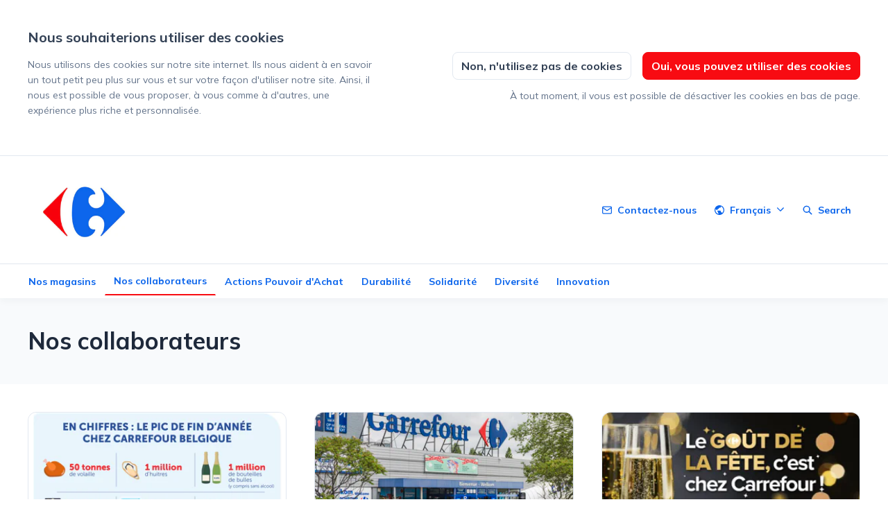

--- FILE ---
content_type: text/html; charset=utf-8
request_url: https://newsroom.carrefour.be/category/nos-collaborateurs
body_size: 35673
content:
<!DOCTYPE html><html lang="fr" dir="ltr"><head><meta charSet="utf-8"/><meta name="viewport" content="width=device-width"/><link rel="preconnect" href="https://fonts.googleapis.com"/><link rel="preconnect" href="https://fonts.gstatic.com" crossorigin=""/><link rel="stylesheet" data-href="https://fonts.googleapis.com/css2?family=Mulish:wght@400;500;700&amp;display=swap" data-optimized-fonts="true"/><style>:root {--prezly-font-family: Mulish, sans-serif;--prezly-accent-color: #F80B12;--prezly-accent-color-light: #f9292f;--prezly-accent-color-lighter: #fa464c;--prezly-accent-color-lightest: #fb6469;--prezly-accent-color-dark: #de060d;--prezly-accent-color-darker: #c0060b;--prezly-accent-color-darkest: #a30509;--prezly-accent-color-button-text: #fff;--prezly-header-background-color: #FFFFFF;--prezly-header-link-color: #0d66ec;--prezly-placeholder-background-color: #e2e8f0}</style><title>Nos collaborateurs</title><meta name="robots" content="index,follow"/><meta name="description" content="Carrefour Belgique est une chaîne de supermarchés de premier plan comptant plus de 700 magasins - les hypermarchés Carrefour, les supermarchés..."/><link rel="alternate" hrefLang="fr" href="https://newsroom.carrefour.be/category/nos-collaborateurs"/><link rel="alternate" hrefLang="nl" href="https://newsroom.carrefour.be/nl/category/onze-medewerkers"/><link rel="alternate" hrefLang="x-default" href="https://newsroom.carrefour.be/category/nos-collaborateurs"/><meta name="twitter:card" content="summary"/><meta name="twitter:site" content="Carrefour Belgique"/><meta property="og:title" content="Nos collaborateurs"/><meta property="og:description" content="Carrefour Belgique est une chaîne de supermarchés de premier plan comptant plus de 700 magasins - les hypermarchés Carrefour, les supermarchés..."/><meta property="og:url" content="https://newsroom.carrefour.be/category/nos-collaborateurs"/><meta property="og:image" content="https://og.prezly.com/api/og/b8f68ada-b8d8-48c3-bf29-18345b04177b?locale=fr"/><meta property="og:image:alt" content="Nos collaborateurs"/><meta property="og:locale" content="fr"/><meta property="og:site_name" content="Carrefour Belgique"/><link rel="canonical" href="https://newsroom.carrefour.be/category/nos-collaborateurs"/><meta name="twitter:image" content="https://og.prezly.com/api/og/b8f68ada-b8d8-48c3-bf29-18345b04177b?locale=fr"/><link rel="alternate" type="application/rss+xml" href="https://newsroom.carrefour.be/feed"/><meta name="next-head-count" content="24"/><meta name="og:locale" content="fr"/><link rel="preload" href="/_next/static/css/2e35707fe17ca02b.css" as="style"/><link rel="stylesheet" href="/_next/static/css/2e35707fe17ca02b.css" data-n-g=""/><link rel="preload" href="/_next/static/css/3d94237bd197f2d1.css" as="style"/><link rel="stylesheet" href="/_next/static/css/3d94237bd197f2d1.css"/><link rel="preload" href="/_next/static/css/40fbcee2b908a5bc.css" as="style"/><link rel="stylesheet" href="/_next/static/css/40fbcee2b908a5bc.css"/><noscript data-n-css=""></noscript><script defer="" nomodule="" src="/_next/static/chunks/polyfills-42372ed130431b0a.js"></script><script defer="" src="/_next/static/chunks/8146.12bbd6473399fd39.js"></script><script defer="" src="/_next/static/chunks/5453-a515d0588417e6a2.js"></script><script defer="" src="/_next/static/chunks/5264.b53713606124db51.js"></script><script defer="" src="/_next/static/chunks/5771.430373f0d6ac0581.js"></script><script defer="" src="/_next/static/chunks/1441.6706c7a5ac65fca7.js"></script><script defer="" src="/_next/static/chunks/103.2c14aac4c3516798.js"></script><script src="/_next/static/chunks/webpack-5e604924195220f1.js" defer=""></script><script src="/_next/static/chunks/framework-40461e51349ca8e7.js" defer=""></script><script src="/_next/static/chunks/main-e8efa0ca42fda89f.js" defer=""></script><script src="/_next/static/chunks/pages/_app-19492e27ca4522d6.js" defer=""></script><script src="/_next/static/chunks/pages/category/%5Bslug%5D-b756c4c66e9552ed.js" defer=""></script><script src="/_next/static/95FY29M824DqXsd-ZLiQG/_buildManifest.js" defer=""></script><script src="/_next/static/95FY29M824DqXsd-ZLiQG/_ssgManifest.js" defer=""></script><link rel="stylesheet" href="https://fonts.googleapis.com/css2?family=Mulish:wght@400;500;700&display=swap"/></head><body><div id="__next"><div class="Layout_layout__xvC8B"><header class="Header_container__XCDpp"><div class="container"><nav role="navigation" class="Header_header__GEQnq"><a class="Header_newsroom__zGCMK" href="/"><h1 class="Header_title__rk48G Header_hidden__DNke7">Carrefour Belgique</h1><img alt="" loading="lazy" width="160" height="123.06418219461698" decoding="async" data-nimg="1" class="Logo_logo__ke6Mu Logo_landscape__VJwg3 Logo_medium__FHGJ7" style="color:transparent" srcSet="https://cdn.uc.assets.prezly.com/240ac531-bf12-4cef-a7b4-13218e5e688b/-/format/auto/-/stretch/off/-/progressive/yes/-/resize/256x/-/quality/smart/carrefour_logo%20.jpg 1x, https://cdn.uc.assets.prezly.com/240ac531-bf12-4cef-a7b4-13218e5e688b/-/format/auto/-/stretch/off/-/progressive/yes/-/resize/384x/-/quality/smart/carrefour_logo%20.jpg 2x" src="https://cdn.uc.assets.prezly.com/240ac531-bf12-4cef-a7b4-13218e5e688b/-/format/auto/-/stretch/off/-/progressive/yes/-/resize/384x/-/quality/smart/carrefour_logo%20.jpg"/></a><div class="Header_navigationWrapper__AQr4U"><button type="button" class="Button_button__nz0om Header_navigationToggle__LOEfM Button_navigation__ELjnb Button_iconOnly__jrGQu" aria-expanded="false" aria-controls="menu" title="Menu déroulant" aria-label="Menu déroulant"><svg viewBox="0 0 24 24" fill="none" xmlns="http://www.w3.org/2000/svg" width="16" height="16" class="Button_icon__LcaaC Button_left__B9Wq8"><path fill-rule="evenodd" clip-rule="evenodd" d="M3 6a1 1 0 0 1 1-1h16a1 1 0 1 1 0 2H4a1 1 0 0 1-1-1Zm0 6a1 1 0 0 1 1-1h16a1 1 0 1 1 0 2H4a1 1 0 0 1-1-1Zm0 6a1 1 0 0 1 1-1h16a1 1 0 1 1 0 2H4a1 1 0 0 1-1-1Z" fill="currentColor"></path></svg><span>​</span></button><a href="/search" class="Button_button__nz0om Header_searchToggle__PJd_m Button_navigation__ELjnb" aria-expanded="false" aria-controls="search-widget" title="Recherche" aria-label="Recherche"><svg viewBox="0 0 16 16" fill="none" xmlns="http://www.w3.org/2000/svg" width="16" height="16" class="Button_icon__LcaaC Button_left__B9Wq8"><path fill-rule="evenodd" clip-rule="evenodd" d="M6.543.667a5.877 5.877 0 1 0 3.496 10.601l3.81 3.81a.869.869 0 1 0 1.23-1.228l-3.812-3.81A5.877 5.877 0 0 0 6.543.666Zm-4.14 5.877a4.14 4.14 0 1 1 8.28 0 4.14 4.14 0 0 1-8.28 0Z" fill="currentColor"></path></svg><span>Search</span></a><div class="Header_navigation__3Ix1k"><div role="none" class="Header_backdrop__fJhJJ"></div><ul id="menu" class="Header_navigationInner__uHfyV"><li class="Header_navigationItem__vvLy_"><a href="/category/nos-collaborateurs#contacts" class="Button_button__nz0om Header_navigationButton__hr_y1 Button_navigation__ELjnb"><svg viewBox="0 0 24 24" fill="none" xmlns="http://www.w3.org/2000/svg" width="16" height="16" class="Button_icon__LcaaC Button_left__B9Wq8"><path fill-rule="evenodd" clip-rule="evenodd" d="M0 5.759V18.26c0 1.786 1.472 3.24 3.273 3.24h17.454C22.53 21.5 24 20.046 24 18.26V5.74c0-1.786-1.471-3.24-3.273-3.24H3.273C1.472 2.5 0 3.954 0 5.74v.019Zm2.286-.475c.175-.366.553-.623.987-.623h17.454c.434 0 .812.257.987.623L12 12.029 2.286 5.284ZM21.818 7.85v10.41c0 .589-.492 1.078-1.09 1.078H3.272c-.599 0-1.091-.49-1.091-1.079V7.85l8.858 6.152c.576.4 1.344.4 1.92 0l8.858-6.151Z" fill="currentColor"></path></svg><span>Contactez-nous</span></a></li><li class="Header_navigationItem__vvLy_"><div class="Dropdown_container__A3eCx LanguagesDropdown_container__Y71K6" data-headlessui-state=""><button type="button" class="Button_button__nz0om Header_navigationButton__hr_y1 Dropdown_buttonWithMobileDisplay__Wne9K Button_navigation__ELjnb" id="headlessui-menu-button-:R69omnm:" aria-haspopup="menu" aria-expanded="false" data-headlessui-state=""><svg viewBox="0 0 24 24" fill="none" xmlns="http://www.w3.org/2000/svg" width="16" height="16" class="Button_icon__LcaaC Button_left__B9Wq8"><path fill-rule="evenodd" clip-rule="evenodd" d="M12 0C5.373 0 0 5.373 0 12s5.373 12 12 12 12-5.373 12-12S18.627 0 12 0ZM2.575 9.24A9.822 9.822 0 0 0 2.182 12c0 4.785 3.423 8.77 7.954 9.641a2.027 2.027 0 0 1-.031-.352 1.45 1.45 0 0 0-.425-1.025l-.54-.54a2.036 2.036 0 0 1-.597-1.44v-.894c0-.386-.153-.756-.426-1.029l-.727-.726a1.394 1.394 0 0 1 .986-2.38h5.143c1.023 0 1.852.828 1.852 1.851v1.04c0 .127.103.23.23.23.735 0 1.332.596 1.332 1.331 0 .127.102.23.23.23h.036c.798 0 1.437.434 1.728 1.02a9.822 9.822 0 0 0-3.546-16.179v1.433c0 1.021-.825 1.85-1.846 1.85H11.98c-.698 0-1.265.568-1.265 1.27 0 1.02-.826 1.85-1.846 1.85h-.453a.813.813 0 0 0-.812.813c0 .369-.147.723-.407.984l-.134.134a1.844 1.844 0 0 1-2.612 0L2.575 9.24Z" fill="currentColor"></path></svg><span>Français<svg viewBox="0 0 12 12" fill="none" xmlns="http://www.w3.org/2000/svg" width="12" height="12" class="Dropdown_caret__SWUnP"><path fill-rule="evenodd" clip-rule="evenodd" d="M1.135 3.37a.631.631 0 0 0-.01.907L5.468 8.62a.664.664 0 0 0 .94 0l4.343-4.342a.631.631 0 0 0-.011-.907.668.668 0 0 0-.929.01L5.937 7.254 2.064 3.381a.668.668 0 0 0-.929-.01Z" fill="currentColor"></path></svg></span></button></div></li></ul></div></div></nav></div></header><div class="CategoriesBar_wrapper__timK3"><div class="CategoriesBar_container___lX0h"><a href="/category/nos-magasins" class="Button_button__nz0om CategoriesBar_link__3Ih1F Button_navigation__ELjnb"><span>Nos magasins</span></a><a href="/category/nos-collaborateurs" class="Button_button__nz0om CategoriesBar_link__3Ih1F CategoriesBar_active__aUDOa Button_navigation__ELjnb"><span>Nos collaborateurs</span></a><a href="/category/actions-pouvoir-dachat" class="Button_button__nz0om CategoriesBar_link__3Ih1F Button_navigation__ELjnb"><span>Actions Pouvoir d&#x27;Achat</span></a><a href="/category/durabilite" class="Button_button__nz0om CategoriesBar_link__3Ih1F Button_navigation__ELjnb"><span>Durabilité</span></a><a href="/category/solidarite" class="Button_button__nz0om CategoriesBar_link__3Ih1F Button_navigation__ELjnb"><span>Solidarité</span></a><a href="/category/diversite" class="Button_button__nz0om CategoriesBar_link__3Ih1F Button_navigation__ELjnb"><span>Diversité</span></a><a href="/category/innovation" class="Button_button__nz0om CategoriesBar_link__3Ih1F Button_navigation__ELjnb"><span>Innovation</span></a></div></div><main class="Layout_content__hZcBN"><div class="PageTitle_background__RQFoj"><div class="PageTitle_container__n0o2e"><h1 class="PageTitle_title___Ueo_">Nos collaborateurs</h1></div></div><div class="InfiniteStories_container__W0xdi undefined"><div class="StoriesList_storiesContainer__yVALX"><div class="StoryCard_container__KVQRO"><div class="StoryCard_imageWrapper__HLKiF"><div class="StoryImage_imageContainer__uBnSe StoryCard_image__EOjAy"><img alt="Affluence pendant les fêtes : Carrefour se prépare pour mieux servir ses clients" loading="lazy" decoding="async" data-nimg="fill" class="StoryImage_image__iSYWK" style="position:absolute;height:100%;width:100%;left:0;top:0;right:0;bottom:0;color:transparent" sizes="(max-width: 430px) 420px, (max-width: 1023px) 350px, 350px" srcSet="https://cdn.uc.assets.prezly.com/9f3ea528-75a1-4f61-a607-0630f9ac18ff/-/format/auto/-/stretch/off/-/progressive/yes/-/resize/16x/-/quality/smart/2025_EOY%20in%20cijfers-en%20chiffres_FR_3.jpg 16w, https://cdn.uc.assets.prezly.com/9f3ea528-75a1-4f61-a607-0630f9ac18ff/-/format/auto/-/stretch/off/-/progressive/yes/-/resize/32x/-/quality/smart/2025_EOY%20in%20cijfers-en%20chiffres_FR_3.jpg 32w, https://cdn.uc.assets.prezly.com/9f3ea528-75a1-4f61-a607-0630f9ac18ff/-/format/auto/-/stretch/off/-/progressive/yes/-/resize/48x/-/quality/smart/2025_EOY%20in%20cijfers-en%20chiffres_FR_3.jpg 48w, https://cdn.uc.assets.prezly.com/9f3ea528-75a1-4f61-a607-0630f9ac18ff/-/format/auto/-/stretch/off/-/progressive/yes/-/resize/64x/-/quality/smart/2025_EOY%20in%20cijfers-en%20chiffres_FR_3.jpg 64w, https://cdn.uc.assets.prezly.com/9f3ea528-75a1-4f61-a607-0630f9ac18ff/-/format/auto/-/stretch/off/-/progressive/yes/-/resize/96x/-/quality/smart/2025_EOY%20in%20cijfers-en%20chiffres_FR_3.jpg 96w, https://cdn.uc.assets.prezly.com/9f3ea528-75a1-4f61-a607-0630f9ac18ff/-/format/auto/-/stretch/off/-/progressive/yes/-/resize/128x/-/quality/smart/2025_EOY%20in%20cijfers-en%20chiffres_FR_3.jpg 128w, https://cdn.uc.assets.prezly.com/9f3ea528-75a1-4f61-a607-0630f9ac18ff/-/format/auto/-/stretch/off/-/progressive/yes/-/resize/256x/-/quality/smart/2025_EOY%20in%20cijfers-en%20chiffres_FR_3.jpg 256w, https://cdn.uc.assets.prezly.com/9f3ea528-75a1-4f61-a607-0630f9ac18ff/-/format/auto/-/stretch/off/-/progressive/yes/-/resize/384x/-/quality/smart/2025_EOY%20in%20cijfers-en%20chiffres_FR_3.jpg 384w, https://cdn.uc.assets.prezly.com/9f3ea528-75a1-4f61-a607-0630f9ac18ff/-/format/auto/-/stretch/off/-/progressive/yes/-/resize/640x/-/quality/smart/2025_EOY%20in%20cijfers-en%20chiffres_FR_3.jpg 640w, https://cdn.uc.assets.prezly.com/9f3ea528-75a1-4f61-a607-0630f9ac18ff/-/format/auto/-/stretch/off/-/progressive/yes/-/resize/750x/-/quality/smart/2025_EOY%20in%20cijfers-en%20chiffres_FR_3.jpg 750w, https://cdn.uc.assets.prezly.com/9f3ea528-75a1-4f61-a607-0630f9ac18ff/-/format/auto/-/stretch/off/-/progressive/yes/-/resize/828x/-/quality/smart/2025_EOY%20in%20cijfers-en%20chiffres_FR_3.jpg 828w, https://cdn.uc.assets.prezly.com/9f3ea528-75a1-4f61-a607-0630f9ac18ff/-/format/auto/-/stretch/off/-/progressive/yes/-/resize/1080x/-/quality/smart/2025_EOY%20in%20cijfers-en%20chiffres_FR_3.jpg 1080w, https://cdn.uc.assets.prezly.com/9f3ea528-75a1-4f61-a607-0630f9ac18ff/-/format/auto/-/stretch/off/-/progressive/yes/-/resize/1200x/-/quality/smart/2025_EOY%20in%20cijfers-en%20chiffres_FR_3.jpg 1200w, https://cdn.uc.assets.prezly.com/9f3ea528-75a1-4f61-a607-0630f9ac18ff/-/format/auto/-/stretch/off/-/progressive/yes/-/resize/1920x/-/quality/smart/2025_EOY%20in%20cijfers-en%20chiffres_FR_3.jpg 1920w, https://cdn.uc.assets.prezly.com/9f3ea528-75a1-4f61-a607-0630f9ac18ff/-/format/auto/-/stretch/off/-/progressive/yes/-/resize/2048x/-/quality/smart/2025_EOY%20in%20cijfers-en%20chiffres_FR_3.jpg 2048w, https://cdn.uc.assets.prezly.com/9f3ea528-75a1-4f61-a607-0630f9ac18ff/-/format/jpeg/-/stretch/off/-/progressive/yes/-/resize/3840x/-/quality/smart/2025_EOY%20in%20cijfers-en%20chiffres_FR_3.jpg 3840w" src="https://cdn.uc.assets.prezly.com/9f3ea528-75a1-4f61-a607-0630f9ac18ff/-/format/jpeg/-/stretch/off/-/progressive/yes/-/resize/3840x/-/quality/smart/2025_EOY%20in%20cijfers-en%20chiffres_FR_3.jpg"/></div></div><div class="StoryCard_content__xrqD5"><div class="StoryCard_categories__axPuT"><a class="CategoryLink_link__wYVUn StoryCard_categoryLink__EcOdc" href="/category/nos-magasins"><span>Nos magasins</span></a><span class="CategoriesList_category___oVX6">+<!-- -->1</span></div><h3 class="StoryCard_title__c4NTz"><a class="StoryCard_titleLink__El6wj" href="/affluence-pendant-les-fetes--carrefour-se-prepare-pour-mieux-servir-ses-clients-buo3f9"><span class="StoryCard_linkMask__P4Zmi"></span>Affluence pendant les fêtes : Carrefour se prépare pour mieux servir ses clients</a></h3><p class="StoryCard_subtitle__aIZDk">Zaventem, le 22 décembre 2025 – À l’approche des festivités, les magasins Carrefour en Belgique se dépassent pour absorber une activité hors norme. Avec des ventes qui explosent, l&#x27;enseigne adapte ses horaires et mobilise ses équipes pour garantir une expérience fluide à chaque client.</p><p class="StoryCard_date__HWKDk">22 décembre 2025</p></div></div><div class="StoryCard_container__KVQRO"><div class="StoryCard_imageWrapper__HLKiF"><div class="StoryImage_imageContainer__uBnSe StoryCard_image__EOjAy"><img alt="Accord de principe pour ouvrir les magasins de Carrefour Belgique le dimanche à partir de janvier " loading="lazy" decoding="async" data-nimg="fill" class="StoryImage_image__iSYWK" style="position:absolute;height:100%;width:100%;left:0;top:0;right:0;bottom:0;color:transparent" sizes="(max-width: 430px) 420px, (max-width: 1023px) 350px, 350px" srcSet="https://cdn.uc.assets.prezly.com/7254badb-29e7-4663-82bd-7430cb4a81d5/-/format/auto/-/stretch/off/-/progressive/yes/-/resize/16x/-/quality/smart/2024_Hyper_Kraainem_Enseigne%20(2).jpg 16w, https://cdn.uc.assets.prezly.com/7254badb-29e7-4663-82bd-7430cb4a81d5/-/format/auto/-/stretch/off/-/progressive/yes/-/resize/32x/-/quality/smart/2024_Hyper_Kraainem_Enseigne%20(2).jpg 32w, https://cdn.uc.assets.prezly.com/7254badb-29e7-4663-82bd-7430cb4a81d5/-/format/auto/-/stretch/off/-/progressive/yes/-/resize/48x/-/quality/smart/2024_Hyper_Kraainem_Enseigne%20(2).jpg 48w, https://cdn.uc.assets.prezly.com/7254badb-29e7-4663-82bd-7430cb4a81d5/-/format/auto/-/stretch/off/-/progressive/yes/-/resize/64x/-/quality/smart/2024_Hyper_Kraainem_Enseigne%20(2).jpg 64w, https://cdn.uc.assets.prezly.com/7254badb-29e7-4663-82bd-7430cb4a81d5/-/format/auto/-/stretch/off/-/progressive/yes/-/resize/96x/-/quality/smart/2024_Hyper_Kraainem_Enseigne%20(2).jpg 96w, https://cdn.uc.assets.prezly.com/7254badb-29e7-4663-82bd-7430cb4a81d5/-/format/auto/-/stretch/off/-/progressive/yes/-/resize/128x/-/quality/smart/2024_Hyper_Kraainem_Enseigne%20(2).jpg 128w, https://cdn.uc.assets.prezly.com/7254badb-29e7-4663-82bd-7430cb4a81d5/-/format/auto/-/stretch/off/-/progressive/yes/-/resize/256x/-/quality/smart/2024_Hyper_Kraainem_Enseigne%20(2).jpg 256w, https://cdn.uc.assets.prezly.com/7254badb-29e7-4663-82bd-7430cb4a81d5/-/format/auto/-/stretch/off/-/progressive/yes/-/resize/384x/-/quality/smart/2024_Hyper_Kraainem_Enseigne%20(2).jpg 384w, https://cdn.uc.assets.prezly.com/7254badb-29e7-4663-82bd-7430cb4a81d5/-/format/auto/-/stretch/off/-/progressive/yes/-/resize/640x/-/quality/smart/2024_Hyper_Kraainem_Enseigne%20(2).jpg 640w, https://cdn.uc.assets.prezly.com/7254badb-29e7-4663-82bd-7430cb4a81d5/-/format/auto/-/stretch/off/-/progressive/yes/-/resize/750x/-/quality/smart/2024_Hyper_Kraainem_Enseigne%20(2).jpg 750w, https://cdn.uc.assets.prezly.com/7254badb-29e7-4663-82bd-7430cb4a81d5/-/format/auto/-/stretch/off/-/progressive/yes/-/resize/828x/-/quality/smart/2024_Hyper_Kraainem_Enseigne%20(2).jpg 828w, https://cdn.uc.assets.prezly.com/7254badb-29e7-4663-82bd-7430cb4a81d5/-/format/auto/-/stretch/off/-/progressive/yes/-/resize/1080x/-/quality/smart/2024_Hyper_Kraainem_Enseigne%20(2).jpg 1080w, https://cdn.uc.assets.prezly.com/7254badb-29e7-4663-82bd-7430cb4a81d5/-/format/auto/-/stretch/off/-/progressive/yes/-/resize/1200x/-/quality/smart/2024_Hyper_Kraainem_Enseigne%20(2).jpg 1200w, https://cdn.uc.assets.prezly.com/7254badb-29e7-4663-82bd-7430cb4a81d5/-/format/auto/-/stretch/off/-/progressive/yes/-/resize/1920x/-/quality/smart/2024_Hyper_Kraainem_Enseigne%20(2).jpg 1920w, https://cdn.uc.assets.prezly.com/7254badb-29e7-4663-82bd-7430cb4a81d5/-/format/auto/-/stretch/off/-/progressive/yes/-/resize/2048x/-/quality/smart/2024_Hyper_Kraainem_Enseigne%20(2).jpg 2048w, https://cdn.uc.assets.prezly.com/7254badb-29e7-4663-82bd-7430cb4a81d5/-/format/jpeg/-/stretch/off/-/progressive/yes/-/resize/3840x/-/quality/smart/2024_Hyper_Kraainem_Enseigne%20(2).jpg 3840w" src="https://cdn.uc.assets.prezly.com/7254badb-29e7-4663-82bd-7430cb4a81d5/-/format/jpeg/-/stretch/off/-/progressive/yes/-/resize/3840x/-/quality/smart/2024_Hyper_Kraainem_Enseigne%20(2).jpg"/></div></div><div class="StoryCard_content__xrqD5"><div class="StoryCard_categories__axPuT"><a class="CategoryLink_link__wYVUn StoryCard_categoryLink__EcOdc" href="/category/nos-magasins"><span>Nos magasins</span></a><span class="CategoriesList_category___oVX6">+<!-- -->1</span></div><h3 class="StoryCard_title__c4NTz StoryCard_extendedTitle__bskQK"><a class="StoryCard_titleLink__El6wj" href="/accord-de-principe-pour-ouvrir-les-magasins-de-carrefour-belgique-le-dimanche-a-partir-de-janvier"><span class="StoryCard_linkMask__P4Zmi"></span>Accord de principe pour ouvrir les magasins de Carrefour Belgique le dimanche à partir de janvier </a></h3><p class="StoryCard_date__HWKDk">5 décembre 2025</p></div></div><div class="StoryCard_container__KVQRO"><div class="StoryCard_imageWrapper__HLKiF"><div class="StoryImage_imageContainer__uBnSe StoryCard_image__EOjAy"><img alt="Affluence pendant les fêtes : Carrefour se prépare pour bien servir ses clients" loading="lazy" decoding="async" data-nimg="fill" class="StoryImage_image__iSYWK" style="position:absolute;height:100%;width:100%;left:0;top:0;right:0;bottom:0;color:transparent" sizes="(max-width: 430px) 420px, (max-width: 1023px) 350px, 350px" srcSet="https://cdn.uc.assets.prezly.com/4ce19e99-e618-474c-a412-d0b6d5a6476d/-/format/auto/-/stretch/off/-/progressive/yes/-/resize/16x/-/quality/smart/gout%20de%20la%20fete%20carrefour%20champagne.JPG 16w, https://cdn.uc.assets.prezly.com/4ce19e99-e618-474c-a412-d0b6d5a6476d/-/format/auto/-/stretch/off/-/progressive/yes/-/resize/32x/-/quality/smart/gout%20de%20la%20fete%20carrefour%20champagne.JPG 32w, https://cdn.uc.assets.prezly.com/4ce19e99-e618-474c-a412-d0b6d5a6476d/-/format/auto/-/stretch/off/-/progressive/yes/-/resize/48x/-/quality/smart/gout%20de%20la%20fete%20carrefour%20champagne.JPG 48w, https://cdn.uc.assets.prezly.com/4ce19e99-e618-474c-a412-d0b6d5a6476d/-/format/auto/-/stretch/off/-/progressive/yes/-/resize/64x/-/quality/smart/gout%20de%20la%20fete%20carrefour%20champagne.JPG 64w, https://cdn.uc.assets.prezly.com/4ce19e99-e618-474c-a412-d0b6d5a6476d/-/format/auto/-/stretch/off/-/progressive/yes/-/resize/96x/-/quality/smart/gout%20de%20la%20fete%20carrefour%20champagne.JPG 96w, https://cdn.uc.assets.prezly.com/4ce19e99-e618-474c-a412-d0b6d5a6476d/-/format/auto/-/stretch/off/-/progressive/yes/-/resize/128x/-/quality/smart/gout%20de%20la%20fete%20carrefour%20champagne.JPG 128w, https://cdn.uc.assets.prezly.com/4ce19e99-e618-474c-a412-d0b6d5a6476d/-/format/auto/-/stretch/off/-/progressive/yes/-/resize/256x/-/quality/smart/gout%20de%20la%20fete%20carrefour%20champagne.JPG 256w, https://cdn.uc.assets.prezly.com/4ce19e99-e618-474c-a412-d0b6d5a6476d/-/format/auto/-/stretch/off/-/progressive/yes/-/resize/384x/-/quality/smart/gout%20de%20la%20fete%20carrefour%20champagne.JPG 384w, https://cdn.uc.assets.prezly.com/4ce19e99-e618-474c-a412-d0b6d5a6476d/-/format/auto/-/stretch/off/-/progressive/yes/-/resize/640x/-/quality/smart/gout%20de%20la%20fete%20carrefour%20champagne.JPG 640w, https://cdn.uc.assets.prezly.com/4ce19e99-e618-474c-a412-d0b6d5a6476d/-/format/auto/-/stretch/off/-/progressive/yes/-/resize/750x/-/quality/smart/gout%20de%20la%20fete%20carrefour%20champagne.JPG 750w, https://cdn.uc.assets.prezly.com/4ce19e99-e618-474c-a412-d0b6d5a6476d/-/format/auto/-/stretch/off/-/progressive/yes/-/resize/828x/-/quality/smart/gout%20de%20la%20fete%20carrefour%20champagne.JPG 828w, https://cdn.uc.assets.prezly.com/4ce19e99-e618-474c-a412-d0b6d5a6476d/-/format/auto/-/stretch/off/-/progressive/yes/-/resize/1080x/-/quality/smart/gout%20de%20la%20fete%20carrefour%20champagne.JPG 1080w, https://cdn.uc.assets.prezly.com/4ce19e99-e618-474c-a412-d0b6d5a6476d/-/format/auto/-/stretch/off/-/progressive/yes/-/resize/1200x/-/quality/smart/gout%20de%20la%20fete%20carrefour%20champagne.JPG 1200w, https://cdn.uc.assets.prezly.com/4ce19e99-e618-474c-a412-d0b6d5a6476d/-/format/auto/-/stretch/off/-/progressive/yes/-/resize/1920x/-/quality/smart/gout%20de%20la%20fete%20carrefour%20champagne.JPG 1920w, https://cdn.uc.assets.prezly.com/4ce19e99-e618-474c-a412-d0b6d5a6476d/-/format/auto/-/stretch/off/-/progressive/yes/-/resize/2048x/-/quality/smart/gout%20de%20la%20fete%20carrefour%20champagne.JPG 2048w, https://cdn.uc.assets.prezly.com/4ce19e99-e618-474c-a412-d0b6d5a6476d/-/format/jpeg/-/stretch/off/-/progressive/yes/-/resize/3840x/-/quality/smart/gout%20de%20la%20fete%20carrefour%20champagne.JPG 3840w" src="https://cdn.uc.assets.prezly.com/4ce19e99-e618-474c-a412-d0b6d5a6476d/-/format/jpeg/-/stretch/off/-/progressive/yes/-/resize/3840x/-/quality/smart/gout%20de%20la%20fete%20carrefour%20champagne.JPG"/></div></div><div class="StoryCard_content__xrqD5"><div class="StoryCard_categories__axPuT"><a class="CategoryLink_link__wYVUn StoryCard_categoryLink__EcOdc" href="/category/nos-magasins"><span>Nos magasins</span></a><span class="CategoriesList_category___oVX6">+<!-- -->1</span></div><h3 class="StoryCard_title__c4NTz"><a class="StoryCard_titleLink__El6wj" href="/affluence-pendant-les-fetes--carrefour-se-prepare-pour-mieux-servir-ses-clients"><span class="StoryCard_linkMask__P4Zmi"></span>Affluence pendant les fêtes : Carrefour se prépare pour bien servir ses clients</a></h3><p class="StoryCard_subtitle__aIZDk">Zaventem, 20 décembre 2024 - À l’approche des fêtes de fin d’année, les magasins Carrefour adaptent leurs horaires et renforcent leurs équipes afin de répondre aux besoins de leurs clients et de gérer au mieux l’affluence. Sous la devise « Le goût de la fête, c&#x27;est chez Carrefour », Carrefour Belgique réaffirme sa promesse Act For Food : « On a tous droit au meilleur, au meilleur prix », même pendant les fêtes.</p><p class="StoryCard_date__HWKDk">20 décembre 2024</p></div></div><div class="StoryCard_container__KVQRO"><div class="StoryCard_imageWrapper__HLKiF"><div class="StoryImage_imageContainer__uBnSe StoryCard_image__EOjAy"><img alt="Carrefour Belgique collecte 50 000 euros pour soutenir les enfants précaires grâce à son arrondi solidaire" loading="lazy" decoding="async" data-nimg="fill" class="StoryImage_image__iSYWK" style="position:absolute;height:100%;width:100%;left:0;top:0;right:0;bottom:0;color:transparent" sizes="(max-width: 430px) 420px, (max-width: 1023px) 350px, 350px" srcSet="https://cdn.uc.assets.prezly.com/f8342eae-fe4a-484e-8c49-4661d80f084f/-/crop/1280x875/0,132/-/preview/-/format/auto/-/stretch/off/-/progressive/yes/-/resize/16x/-/quality/smart/Geoffroy%20Gersdorff%20David%20Antoine_Arrondi%20Solidair_Les%20etoiles.jfif 16w, https://cdn.uc.assets.prezly.com/f8342eae-fe4a-484e-8c49-4661d80f084f/-/crop/1280x875/0,132/-/preview/-/format/auto/-/stretch/off/-/progressive/yes/-/resize/32x/-/quality/smart/Geoffroy%20Gersdorff%20David%20Antoine_Arrondi%20Solidair_Les%20etoiles.jfif 32w, https://cdn.uc.assets.prezly.com/f8342eae-fe4a-484e-8c49-4661d80f084f/-/crop/1280x875/0,132/-/preview/-/format/auto/-/stretch/off/-/progressive/yes/-/resize/48x/-/quality/smart/Geoffroy%20Gersdorff%20David%20Antoine_Arrondi%20Solidair_Les%20etoiles.jfif 48w, https://cdn.uc.assets.prezly.com/f8342eae-fe4a-484e-8c49-4661d80f084f/-/crop/1280x875/0,132/-/preview/-/format/auto/-/stretch/off/-/progressive/yes/-/resize/64x/-/quality/smart/Geoffroy%20Gersdorff%20David%20Antoine_Arrondi%20Solidair_Les%20etoiles.jfif 64w, https://cdn.uc.assets.prezly.com/f8342eae-fe4a-484e-8c49-4661d80f084f/-/crop/1280x875/0,132/-/preview/-/format/auto/-/stretch/off/-/progressive/yes/-/resize/96x/-/quality/smart/Geoffroy%20Gersdorff%20David%20Antoine_Arrondi%20Solidair_Les%20etoiles.jfif 96w, https://cdn.uc.assets.prezly.com/f8342eae-fe4a-484e-8c49-4661d80f084f/-/crop/1280x875/0,132/-/preview/-/format/auto/-/stretch/off/-/progressive/yes/-/resize/128x/-/quality/smart/Geoffroy%20Gersdorff%20David%20Antoine_Arrondi%20Solidair_Les%20etoiles.jfif 128w, https://cdn.uc.assets.prezly.com/f8342eae-fe4a-484e-8c49-4661d80f084f/-/crop/1280x875/0,132/-/preview/-/format/auto/-/stretch/off/-/progressive/yes/-/resize/256x/-/quality/smart/Geoffroy%20Gersdorff%20David%20Antoine_Arrondi%20Solidair_Les%20etoiles.jfif 256w, https://cdn.uc.assets.prezly.com/f8342eae-fe4a-484e-8c49-4661d80f084f/-/crop/1280x875/0,132/-/preview/-/format/auto/-/stretch/off/-/progressive/yes/-/resize/384x/-/quality/smart/Geoffroy%20Gersdorff%20David%20Antoine_Arrondi%20Solidair_Les%20etoiles.jfif 384w, https://cdn.uc.assets.prezly.com/f8342eae-fe4a-484e-8c49-4661d80f084f/-/crop/1280x875/0,132/-/preview/-/format/auto/-/stretch/off/-/progressive/yes/-/resize/640x/-/quality/smart/Geoffroy%20Gersdorff%20David%20Antoine_Arrondi%20Solidair_Les%20etoiles.jfif 640w, https://cdn.uc.assets.prezly.com/f8342eae-fe4a-484e-8c49-4661d80f084f/-/crop/1280x875/0,132/-/preview/-/format/auto/-/stretch/off/-/progressive/yes/-/resize/750x/-/quality/smart/Geoffroy%20Gersdorff%20David%20Antoine_Arrondi%20Solidair_Les%20etoiles.jfif 750w, https://cdn.uc.assets.prezly.com/f8342eae-fe4a-484e-8c49-4661d80f084f/-/crop/1280x875/0,132/-/preview/-/format/auto/-/stretch/off/-/progressive/yes/-/resize/828x/-/quality/smart/Geoffroy%20Gersdorff%20David%20Antoine_Arrondi%20Solidair_Les%20etoiles.jfif 828w, https://cdn.uc.assets.prezly.com/f8342eae-fe4a-484e-8c49-4661d80f084f/-/crop/1280x875/0,132/-/preview/-/format/auto/-/stretch/off/-/progressive/yes/-/resize/1080x/-/quality/smart/Geoffroy%20Gersdorff%20David%20Antoine_Arrondi%20Solidair_Les%20etoiles.jfif 1080w, https://cdn.uc.assets.prezly.com/f8342eae-fe4a-484e-8c49-4661d80f084f/-/crop/1280x875/0,132/-/preview/-/format/auto/-/stretch/off/-/progressive/yes/-/resize/1200x/-/quality/smart/Geoffroy%20Gersdorff%20David%20Antoine_Arrondi%20Solidair_Les%20etoiles.jfif 1200w, https://cdn.uc.assets.prezly.com/f8342eae-fe4a-484e-8c49-4661d80f084f/-/crop/1280x875/0,132/-/preview/-/format/auto/-/stretch/off/-/progressive/yes/-/resize/1920x/-/quality/smart/Geoffroy%20Gersdorff%20David%20Antoine_Arrondi%20Solidair_Les%20etoiles.jfif 1920w, https://cdn.uc.assets.prezly.com/f8342eae-fe4a-484e-8c49-4661d80f084f/-/crop/1280x875/0,132/-/preview/-/format/auto/-/stretch/off/-/progressive/yes/-/resize/2048x/-/quality/smart/Geoffroy%20Gersdorff%20David%20Antoine_Arrondi%20Solidair_Les%20etoiles.jfif 2048w, https://cdn.uc.assets.prezly.com/f8342eae-fe4a-484e-8c49-4661d80f084f/-/crop/1280x875/0,132/-/preview/-/format/auto/-/stretch/off/-/progressive/yes/-/resize/3000x/-/quality/smart/Geoffroy%20Gersdorff%20David%20Antoine_Arrondi%20Solidair_Les%20etoiles.jfif 3840w" src="https://cdn.uc.assets.prezly.com/f8342eae-fe4a-484e-8c49-4661d80f084f/-/crop/1280x875/0,132/-/preview/-/format/auto/-/stretch/off/-/progressive/yes/-/resize/3000x/-/quality/smart/Geoffroy%20Gersdorff%20David%20Antoine_Arrondi%20Solidair_Les%20etoiles.jfif"/></div></div><div class="StoryCard_content__xrqD5"><div class="StoryCard_categories__axPuT"><a class="CategoryLink_link__wYVUn StoryCard_categoryLink__EcOdc" href="/category/nos-magasins"><span>Nos magasins</span></a><span class="CategoriesList_category___oVX6">+<!-- -->2</span></div><h3 class="StoryCard_title__c4NTz"><a class="StoryCard_titleLink__El6wj" href="/carrefour-belgique-collecte-50-000-euros-pour-soutenir-les-enfants-precaires-grace-a-son-arrondi-solidaire"><span class="StoryCard_linkMask__P4Zmi"></span>Carrefour Belgique collecte 50 000 euros pour soutenir les enfants précaires grâce à son arrondi solidaire</a></h3><p class="StoryCard_subtitle__aIZDk">Zaventem, 20 décembre 2024 – À l’approche des fêtes de fin d’année, Carrefour Belgique a mobilisé ses clients et collaborateurs dans le cadre de son arrondi solidaire. Grâce à leur générosité, un montant exceptionnel de 50 000 euros a été réuni au profit de l’association Pêcheurs de Lune et de son opération Les Étoiles.</p><p class="StoryCard_date__HWKDk">20 décembre 2024</p></div></div><div class="StoryCard_container__KVQRO"><div class="StoryCard_imageWrapper__HLKiF"><div class="StoryImage_imageContainer__uBnSe StoryCard_image__EOjAy"><img alt="Atelier Éclair de Carrefour tourne à plein régime pendant les fêtes : un aperçu des coulisses
" loading="lazy" decoding="async" data-nimg="fill" class="StoryImage_image__iSYWK" style="position:absolute;height:100%;width:100%;left:0;top:0;right:0;bottom:0;color:transparent" sizes="(max-width: 430px) 420px, (max-width: 1023px) 350px, 350px" srcSet="https://cdn.uc.assets.prezly.com/d88a6feb-26d6-490d-ad26-5469a763cab9/-/format/auto/-/stretch/off/-/progressive/yes/-/resize/16x/-/quality/smart/2024_Atelier%20Eclair_infographic_FR.jpg 16w, https://cdn.uc.assets.prezly.com/d88a6feb-26d6-490d-ad26-5469a763cab9/-/format/auto/-/stretch/off/-/progressive/yes/-/resize/32x/-/quality/smart/2024_Atelier%20Eclair_infographic_FR.jpg 32w, https://cdn.uc.assets.prezly.com/d88a6feb-26d6-490d-ad26-5469a763cab9/-/format/auto/-/stretch/off/-/progressive/yes/-/resize/48x/-/quality/smart/2024_Atelier%20Eclair_infographic_FR.jpg 48w, https://cdn.uc.assets.prezly.com/d88a6feb-26d6-490d-ad26-5469a763cab9/-/format/auto/-/stretch/off/-/progressive/yes/-/resize/64x/-/quality/smart/2024_Atelier%20Eclair_infographic_FR.jpg 64w, https://cdn.uc.assets.prezly.com/d88a6feb-26d6-490d-ad26-5469a763cab9/-/format/auto/-/stretch/off/-/progressive/yes/-/resize/96x/-/quality/smart/2024_Atelier%20Eclair_infographic_FR.jpg 96w, https://cdn.uc.assets.prezly.com/d88a6feb-26d6-490d-ad26-5469a763cab9/-/format/auto/-/stretch/off/-/progressive/yes/-/resize/128x/-/quality/smart/2024_Atelier%20Eclair_infographic_FR.jpg 128w, https://cdn.uc.assets.prezly.com/d88a6feb-26d6-490d-ad26-5469a763cab9/-/format/auto/-/stretch/off/-/progressive/yes/-/resize/256x/-/quality/smart/2024_Atelier%20Eclair_infographic_FR.jpg 256w, https://cdn.uc.assets.prezly.com/d88a6feb-26d6-490d-ad26-5469a763cab9/-/format/auto/-/stretch/off/-/progressive/yes/-/resize/384x/-/quality/smart/2024_Atelier%20Eclair_infographic_FR.jpg 384w, https://cdn.uc.assets.prezly.com/d88a6feb-26d6-490d-ad26-5469a763cab9/-/format/auto/-/stretch/off/-/progressive/yes/-/resize/640x/-/quality/smart/2024_Atelier%20Eclair_infographic_FR.jpg 640w, https://cdn.uc.assets.prezly.com/d88a6feb-26d6-490d-ad26-5469a763cab9/-/format/auto/-/stretch/off/-/progressive/yes/-/resize/750x/-/quality/smart/2024_Atelier%20Eclair_infographic_FR.jpg 750w, https://cdn.uc.assets.prezly.com/d88a6feb-26d6-490d-ad26-5469a763cab9/-/format/auto/-/stretch/off/-/progressive/yes/-/resize/828x/-/quality/smart/2024_Atelier%20Eclair_infographic_FR.jpg 828w, https://cdn.uc.assets.prezly.com/d88a6feb-26d6-490d-ad26-5469a763cab9/-/format/auto/-/stretch/off/-/progressive/yes/-/resize/1080x/-/quality/smart/2024_Atelier%20Eclair_infographic_FR.jpg 1080w, https://cdn.uc.assets.prezly.com/d88a6feb-26d6-490d-ad26-5469a763cab9/-/format/auto/-/stretch/off/-/progressive/yes/-/resize/1200x/-/quality/smart/2024_Atelier%20Eclair_infographic_FR.jpg 1200w, https://cdn.uc.assets.prezly.com/d88a6feb-26d6-490d-ad26-5469a763cab9/-/format/auto/-/stretch/off/-/progressive/yes/-/resize/1920x/-/quality/smart/2024_Atelier%20Eclair_infographic_FR.jpg 1920w, https://cdn.uc.assets.prezly.com/d88a6feb-26d6-490d-ad26-5469a763cab9/-/format/auto/-/stretch/off/-/progressive/yes/-/resize/2048x/-/quality/smart/2024_Atelier%20Eclair_infographic_FR.jpg 2048w, https://cdn.uc.assets.prezly.com/d88a6feb-26d6-490d-ad26-5469a763cab9/-/format/jpeg/-/stretch/off/-/progressive/yes/-/resize/3840x/-/quality/smart/2024_Atelier%20Eclair_infographic_FR.jpg 3840w" src="https://cdn.uc.assets.prezly.com/d88a6feb-26d6-490d-ad26-5469a763cab9/-/format/jpeg/-/stretch/off/-/progressive/yes/-/resize/3840x/-/quality/smart/2024_Atelier%20Eclair_infographic_FR.jpg"/></div></div><div class="StoryCard_content__xrqD5"><div class="StoryCard_categories__axPuT"><a class="CategoryLink_link__wYVUn StoryCard_categoryLink__EcOdc" href="/category/nos-magasins"><span>Nos magasins</span></a><span class="CategoriesList_category___oVX6">+<!-- -->2</span></div><h3 class="StoryCard_title__c4NTz"><a class="StoryCard_titleLink__El6wj" href="/atelier-eclair-de-carrefour-tourne-a-plein-regime-pendant-les-fetes--un-apercu-des-coulisses"><span class="StoryCard_linkMask__P4Zmi"></span>Atelier Éclair de Carrefour tourne à plein régime pendant les fêtes : un aperçu des coulisses
</a></h3><p class="StoryCard_subtitle__aIZDk">Ternat, 19 décembre 2024 – Avec plus de 17.000 m² d’espace de production, Atelier Éclair, l’atelier pâtisserie de Carrefour situé à Ternat, concocte une gamme variée de délices. Une équipe de 144 collaborateurs y confectionne, en partie de manière automatisée et en partie à la main, de nombreuses douceurs destinées aux rayons des magasins Carrefour. Des pâtisseries classiques et des éclairs aux commandes du jour, en passant par les spécialités festives et des recettes innovantes. À l&#x27;approche des fêtes, Atelier Éclair a dévoilé ses coulisses. Spoiler : l’activité y bat son plein !</p><p class="StoryCard_date__HWKDk">19 décembre 2024</p></div></div><div class="StoryCard_container__KVQRO"><div class="StoryCard_imageWrapper__HLKiF"><div class="StoryImage_imageContainer__uBnSe StoryCard_image__EOjAy"><img alt="Le Carrefour Market Mariakerke à Ostende : une reconstruction durable et conviviale du sol au plafond" loading="lazy" decoding="async" data-nimg="fill" class="StoryImage_image__iSYWK" style="position:absolute;height:100%;width:100%;left:0;top:0;right:0;bottom:0;color:transparent" sizes="(max-width: 430px) 420px, (max-width: 1023px) 350px, 350px" srcSet="https://cdn.uc.assets.prezly.com/f7d01c77-91dd-4813-9ee0-cf2ee47e0dfc/-/format/auto/-/stretch/off/-/progressive/yes/-/resize/16x/-/quality/smart/20241211_Com%26Co_Carrefour%20Mariakerke_WEB_%C2%A9Jeroen%20Willems_012.jpg 16w, https://cdn.uc.assets.prezly.com/f7d01c77-91dd-4813-9ee0-cf2ee47e0dfc/-/format/auto/-/stretch/off/-/progressive/yes/-/resize/32x/-/quality/smart/20241211_Com%26Co_Carrefour%20Mariakerke_WEB_%C2%A9Jeroen%20Willems_012.jpg 32w, https://cdn.uc.assets.prezly.com/f7d01c77-91dd-4813-9ee0-cf2ee47e0dfc/-/format/auto/-/stretch/off/-/progressive/yes/-/resize/48x/-/quality/smart/20241211_Com%26Co_Carrefour%20Mariakerke_WEB_%C2%A9Jeroen%20Willems_012.jpg 48w, https://cdn.uc.assets.prezly.com/f7d01c77-91dd-4813-9ee0-cf2ee47e0dfc/-/format/auto/-/stretch/off/-/progressive/yes/-/resize/64x/-/quality/smart/20241211_Com%26Co_Carrefour%20Mariakerke_WEB_%C2%A9Jeroen%20Willems_012.jpg 64w, https://cdn.uc.assets.prezly.com/f7d01c77-91dd-4813-9ee0-cf2ee47e0dfc/-/format/auto/-/stretch/off/-/progressive/yes/-/resize/96x/-/quality/smart/20241211_Com%26Co_Carrefour%20Mariakerke_WEB_%C2%A9Jeroen%20Willems_012.jpg 96w, https://cdn.uc.assets.prezly.com/f7d01c77-91dd-4813-9ee0-cf2ee47e0dfc/-/format/auto/-/stretch/off/-/progressive/yes/-/resize/128x/-/quality/smart/20241211_Com%26Co_Carrefour%20Mariakerke_WEB_%C2%A9Jeroen%20Willems_012.jpg 128w, https://cdn.uc.assets.prezly.com/f7d01c77-91dd-4813-9ee0-cf2ee47e0dfc/-/format/auto/-/stretch/off/-/progressive/yes/-/resize/256x/-/quality/smart/20241211_Com%26Co_Carrefour%20Mariakerke_WEB_%C2%A9Jeroen%20Willems_012.jpg 256w, https://cdn.uc.assets.prezly.com/f7d01c77-91dd-4813-9ee0-cf2ee47e0dfc/-/format/auto/-/stretch/off/-/progressive/yes/-/resize/384x/-/quality/smart/20241211_Com%26Co_Carrefour%20Mariakerke_WEB_%C2%A9Jeroen%20Willems_012.jpg 384w, https://cdn.uc.assets.prezly.com/f7d01c77-91dd-4813-9ee0-cf2ee47e0dfc/-/format/auto/-/stretch/off/-/progressive/yes/-/resize/640x/-/quality/smart/20241211_Com%26Co_Carrefour%20Mariakerke_WEB_%C2%A9Jeroen%20Willems_012.jpg 640w, https://cdn.uc.assets.prezly.com/f7d01c77-91dd-4813-9ee0-cf2ee47e0dfc/-/format/auto/-/stretch/off/-/progressive/yes/-/resize/750x/-/quality/smart/20241211_Com%26Co_Carrefour%20Mariakerke_WEB_%C2%A9Jeroen%20Willems_012.jpg 750w, https://cdn.uc.assets.prezly.com/f7d01c77-91dd-4813-9ee0-cf2ee47e0dfc/-/format/auto/-/stretch/off/-/progressive/yes/-/resize/828x/-/quality/smart/20241211_Com%26Co_Carrefour%20Mariakerke_WEB_%C2%A9Jeroen%20Willems_012.jpg 828w, https://cdn.uc.assets.prezly.com/f7d01c77-91dd-4813-9ee0-cf2ee47e0dfc/-/format/auto/-/stretch/off/-/progressive/yes/-/resize/1080x/-/quality/smart/20241211_Com%26Co_Carrefour%20Mariakerke_WEB_%C2%A9Jeroen%20Willems_012.jpg 1080w, https://cdn.uc.assets.prezly.com/f7d01c77-91dd-4813-9ee0-cf2ee47e0dfc/-/format/auto/-/stretch/off/-/progressive/yes/-/resize/1200x/-/quality/smart/20241211_Com%26Co_Carrefour%20Mariakerke_WEB_%C2%A9Jeroen%20Willems_012.jpg 1200w, https://cdn.uc.assets.prezly.com/f7d01c77-91dd-4813-9ee0-cf2ee47e0dfc/-/format/auto/-/stretch/off/-/progressive/yes/-/resize/1920x/-/quality/smart/20241211_Com%26Co_Carrefour%20Mariakerke_WEB_%C2%A9Jeroen%20Willems_012.jpg 1920w, https://cdn.uc.assets.prezly.com/f7d01c77-91dd-4813-9ee0-cf2ee47e0dfc/-/format/auto/-/stretch/off/-/progressive/yes/-/resize/2048x/-/quality/smart/20241211_Com%26Co_Carrefour%20Mariakerke_WEB_%C2%A9Jeroen%20Willems_012.jpg 2048w, https://cdn.uc.assets.prezly.com/f7d01c77-91dd-4813-9ee0-cf2ee47e0dfc/-/format/jpeg/-/stretch/off/-/progressive/yes/-/resize/3840x/-/quality/smart/20241211_Com%26Co_Carrefour%20Mariakerke_WEB_%C2%A9Jeroen%20Willems_012.jpg 3840w" src="https://cdn.uc.assets.prezly.com/f7d01c77-91dd-4813-9ee0-cf2ee47e0dfc/-/format/jpeg/-/stretch/off/-/progressive/yes/-/resize/3840x/-/quality/smart/20241211_Com%26Co_Carrefour%20Mariakerke_WEB_%C2%A9Jeroen%20Willems_012.jpg"/></div></div><div class="StoryCard_content__xrqD5"><div class="StoryCard_categories__axPuT"><a class="CategoryLink_link__wYVUn StoryCard_categoryLink__EcOdc" href="/category/nos-magasins"><span>Nos magasins</span></a><span class="CategoriesList_category___oVX6">+<!-- -->3</span></div><h3 class="StoryCard_title__c4NTz"><a class="StoryCard_titleLink__El6wj" href="/le-carrefour-market-mariakerke-a-ostende--une-reconstruction-durable-et-conviviale-du-sol-au-plafond"><span class="StoryCard_linkMask__P4Zmi"></span>Le Carrefour Market Mariakerke à Ostende : une reconstruction durable et conviviale du sol au plafond</a></h3><p class="StoryCard_subtitle__aIZDk">Ostende, le 12 décembre 2024 – Aujourd’hui le Carrefour Market Mariakerke de Karen Pollet, partenaire-franchisée, rouvre ses portes. La transformation a été guidée par deux priorités : durabilité et proximité client. Pratiquement tous les anciens matériaux ont été réutilisés, donnant une seconde vie aux éléments de l’ancien magasin. Après dix mois de travaux, les clients sont invités à découvrir ce magasin flambant neuf et durable. Et ce, même les dimanches et jours fériés.  Pendant les travaux, les clients ont pu continuer à faire leurs achats dans un Market éphémère installé sur le parking.</p><p class="StoryCard_date__HWKDk">12 décembre 2024</p></div></div><div class="StoryCard_container__KVQRO"><div class="StoryCard_imageWrapper__HLKiF"><div class="StoryImage_imageContainer__uBnSe StoryCard_image__EOjAy"><img alt="Carrefour et JOST-Supertransport renouvellent leur partenariat et rendent hommage aux chauffeurs routiers" loading="lazy" decoding="async" data-nimg="fill" class="StoryImage_image__iSYWK" style="position:absolute;height:100%;width:100%;left:0;top:0;right:0;bottom:0;color:transparent" sizes="(max-width: 430px) 420px, (max-width: 1023px) 350px, 350px" srcSet="https://cdn.uc.assets.prezly.com/25ace006-4ca5-4b36-aa44-42123c15f0dc/-/format/auto/-/stretch/off/-/progressive/yes/-/resize/16x/-/quality/smart/DSC_5075.JPG 16w, https://cdn.uc.assets.prezly.com/25ace006-4ca5-4b36-aa44-42123c15f0dc/-/format/auto/-/stretch/off/-/progressive/yes/-/resize/32x/-/quality/smart/DSC_5075.JPG 32w, https://cdn.uc.assets.prezly.com/25ace006-4ca5-4b36-aa44-42123c15f0dc/-/format/auto/-/stretch/off/-/progressive/yes/-/resize/48x/-/quality/smart/DSC_5075.JPG 48w, https://cdn.uc.assets.prezly.com/25ace006-4ca5-4b36-aa44-42123c15f0dc/-/format/auto/-/stretch/off/-/progressive/yes/-/resize/64x/-/quality/smart/DSC_5075.JPG 64w, https://cdn.uc.assets.prezly.com/25ace006-4ca5-4b36-aa44-42123c15f0dc/-/format/auto/-/stretch/off/-/progressive/yes/-/resize/96x/-/quality/smart/DSC_5075.JPG 96w, https://cdn.uc.assets.prezly.com/25ace006-4ca5-4b36-aa44-42123c15f0dc/-/format/auto/-/stretch/off/-/progressive/yes/-/resize/128x/-/quality/smart/DSC_5075.JPG 128w, https://cdn.uc.assets.prezly.com/25ace006-4ca5-4b36-aa44-42123c15f0dc/-/format/auto/-/stretch/off/-/progressive/yes/-/resize/256x/-/quality/smart/DSC_5075.JPG 256w, https://cdn.uc.assets.prezly.com/25ace006-4ca5-4b36-aa44-42123c15f0dc/-/format/auto/-/stretch/off/-/progressive/yes/-/resize/384x/-/quality/smart/DSC_5075.JPG 384w, https://cdn.uc.assets.prezly.com/25ace006-4ca5-4b36-aa44-42123c15f0dc/-/format/auto/-/stretch/off/-/progressive/yes/-/resize/640x/-/quality/smart/DSC_5075.JPG 640w, https://cdn.uc.assets.prezly.com/25ace006-4ca5-4b36-aa44-42123c15f0dc/-/format/auto/-/stretch/off/-/progressive/yes/-/resize/750x/-/quality/smart/DSC_5075.JPG 750w, https://cdn.uc.assets.prezly.com/25ace006-4ca5-4b36-aa44-42123c15f0dc/-/format/auto/-/stretch/off/-/progressive/yes/-/resize/828x/-/quality/smart/DSC_5075.JPG 828w, https://cdn.uc.assets.prezly.com/25ace006-4ca5-4b36-aa44-42123c15f0dc/-/format/auto/-/stretch/off/-/progressive/yes/-/resize/1080x/-/quality/smart/DSC_5075.JPG 1080w, https://cdn.uc.assets.prezly.com/25ace006-4ca5-4b36-aa44-42123c15f0dc/-/format/auto/-/stretch/off/-/progressive/yes/-/resize/1200x/-/quality/smart/DSC_5075.JPG 1200w, https://cdn.uc.assets.prezly.com/25ace006-4ca5-4b36-aa44-42123c15f0dc/-/format/auto/-/stretch/off/-/progressive/yes/-/resize/1920x/-/quality/smart/DSC_5075.JPG 1920w, https://cdn.uc.assets.prezly.com/25ace006-4ca5-4b36-aa44-42123c15f0dc/-/format/auto/-/stretch/off/-/progressive/yes/-/resize/2048x/-/quality/smart/DSC_5075.JPG 2048w, https://cdn.uc.assets.prezly.com/25ace006-4ca5-4b36-aa44-42123c15f0dc/-/format/jpeg/-/stretch/off/-/progressive/yes/-/resize/3840x/-/quality/smart/DSC_5075.JPG 3840w" src="https://cdn.uc.assets.prezly.com/25ace006-4ca5-4b36-aa44-42123c15f0dc/-/format/jpeg/-/stretch/off/-/progressive/yes/-/resize/3840x/-/quality/smart/DSC_5075.JPG"/></div></div><div class="StoryCard_content__xrqD5"><div class="StoryCard_categories__axPuT"><a class="CategoryLink_link__wYVUn StoryCard_categoryLink__EcOdc" href="/category/nos-magasins"><span>Nos magasins</span></a><span class="CategoriesList_category___oVX6">+<!-- -->2</span></div><h3 class="StoryCard_title__c4NTz"><a class="StoryCard_titleLink__El6wj" href="/carrefour-et-jost-supertransport-renouvellent-leur-partenariat-et-rendent-hommage-aux-chauffeurs-routiers"><span class="StoryCard_linkMask__P4Zmi"></span>Carrefour et JOST-Supertransport renouvellent leur partenariat et rendent hommage aux chauffeurs routiers</a></h3><p class="StoryCard_subtitle__aIZDk">Zaventem, le 11 décembre 2024 - Carrefour Belgique et JOST-Supertransport annoncent la poursuite de leur collaboration fructueuse. JOST-Supertransport continuera à soutenir Carrefour pendant les six prochaines années, en investissant pour gérer les heures de pointe, assurer des livraisons peu bruyantes et rendre la flotte logistique encore plus écologique. Cette annonce intervient juste avant la Journée des chauffeurs routiers. Une journée cruciale, car la Belgique compte plus de 5 000 chauffeurs routiers trop peu, selon la fédération sectorielle FEBETRA. Demain, Carrefour braquera donc les projecteurs sur les forces indispensables derrière le volant qui contribuent littéralement à maintenir la chaîne logistique sur la bonne voie. </p><p class="StoryCard_date__HWKDk">11 décembre 2024</p></div></div><div class="StoryCard_container__KVQRO"><div class="StoryCard_imageWrapper__HLKiF"><div class="StoryImage_imageContainer__uBnSe StoryCard_image__EOjAy"><img alt="Carrefour promet des repas de fête savoureux, abordables et sans souci pour chaque type de famille" loading="lazy" decoding="async" data-nimg="fill" class="StoryImage_image__iSYWK" style="position:absolute;height:100%;width:100%;left:0;top:0;right:0;bottom:0;color:transparent" sizes="(max-width: 430px) 420px, (max-width: 1023px) 350px, 350px" srcSet="https://cdn.uc.assets.prezly.com/16ed2b35-4d2c-4614-95e5-c491974b8eba/-/format/auto/-/stretch/off/-/progressive/yes/-/resize/16x/-/quality/smart/Carrefour%20EOY%20FR.jpg 16w, https://cdn.uc.assets.prezly.com/16ed2b35-4d2c-4614-95e5-c491974b8eba/-/format/auto/-/stretch/off/-/progressive/yes/-/resize/32x/-/quality/smart/Carrefour%20EOY%20FR.jpg 32w, https://cdn.uc.assets.prezly.com/16ed2b35-4d2c-4614-95e5-c491974b8eba/-/format/auto/-/stretch/off/-/progressive/yes/-/resize/48x/-/quality/smart/Carrefour%20EOY%20FR.jpg 48w, https://cdn.uc.assets.prezly.com/16ed2b35-4d2c-4614-95e5-c491974b8eba/-/format/auto/-/stretch/off/-/progressive/yes/-/resize/64x/-/quality/smart/Carrefour%20EOY%20FR.jpg 64w, https://cdn.uc.assets.prezly.com/16ed2b35-4d2c-4614-95e5-c491974b8eba/-/format/auto/-/stretch/off/-/progressive/yes/-/resize/96x/-/quality/smart/Carrefour%20EOY%20FR.jpg 96w, https://cdn.uc.assets.prezly.com/16ed2b35-4d2c-4614-95e5-c491974b8eba/-/format/auto/-/stretch/off/-/progressive/yes/-/resize/128x/-/quality/smart/Carrefour%20EOY%20FR.jpg 128w, https://cdn.uc.assets.prezly.com/16ed2b35-4d2c-4614-95e5-c491974b8eba/-/format/auto/-/stretch/off/-/progressive/yes/-/resize/256x/-/quality/smart/Carrefour%20EOY%20FR.jpg 256w, https://cdn.uc.assets.prezly.com/16ed2b35-4d2c-4614-95e5-c491974b8eba/-/format/auto/-/stretch/off/-/progressive/yes/-/resize/384x/-/quality/smart/Carrefour%20EOY%20FR.jpg 384w, https://cdn.uc.assets.prezly.com/16ed2b35-4d2c-4614-95e5-c491974b8eba/-/format/auto/-/stretch/off/-/progressive/yes/-/resize/640x/-/quality/smart/Carrefour%20EOY%20FR.jpg 640w, https://cdn.uc.assets.prezly.com/16ed2b35-4d2c-4614-95e5-c491974b8eba/-/format/auto/-/stretch/off/-/progressive/yes/-/resize/750x/-/quality/smart/Carrefour%20EOY%20FR.jpg 750w, https://cdn.uc.assets.prezly.com/16ed2b35-4d2c-4614-95e5-c491974b8eba/-/format/auto/-/stretch/off/-/progressive/yes/-/resize/828x/-/quality/smart/Carrefour%20EOY%20FR.jpg 828w, https://cdn.uc.assets.prezly.com/16ed2b35-4d2c-4614-95e5-c491974b8eba/-/format/auto/-/stretch/off/-/progressive/yes/-/resize/1080x/-/quality/smart/Carrefour%20EOY%20FR.jpg 1080w, https://cdn.uc.assets.prezly.com/16ed2b35-4d2c-4614-95e5-c491974b8eba/-/format/auto/-/stretch/off/-/progressive/yes/-/resize/1200x/-/quality/smart/Carrefour%20EOY%20FR.jpg 1200w, https://cdn.uc.assets.prezly.com/16ed2b35-4d2c-4614-95e5-c491974b8eba/-/format/auto/-/stretch/off/-/progressive/yes/-/resize/1920x/-/quality/smart/Carrefour%20EOY%20FR.jpg 1920w, https://cdn.uc.assets.prezly.com/16ed2b35-4d2c-4614-95e5-c491974b8eba/-/format/auto/-/stretch/off/-/progressive/yes/-/resize/2048x/-/quality/smart/Carrefour%20EOY%20FR.jpg 2048w, https://cdn.uc.assets.prezly.com/16ed2b35-4d2c-4614-95e5-c491974b8eba/-/format/jpeg/-/stretch/off/-/progressive/yes/-/resize/3840x/-/quality/smart/Carrefour%20EOY%20FR.jpg 3840w" src="https://cdn.uc.assets.prezly.com/16ed2b35-4d2c-4614-95e5-c491974b8eba/-/format/jpeg/-/stretch/off/-/progressive/yes/-/resize/3840x/-/quality/smart/Carrefour%20EOY%20FR.jpg"/></div></div><div class="StoryCard_content__xrqD5"><div class="StoryCard_categories__axPuT"><a class="CategoryLink_link__wYVUn StoryCard_categoryLink__EcOdc" href="/category/nos-magasins"><span>Nos magasins</span></a><span class="CategoriesList_category___oVX6">+<!-- -->2</span></div><h3 class="StoryCard_title__c4NTz"><a class="StoryCard_titleLink__El6wj" href="/carrefour-promet-des-repas-de-fete-savoureux-abordables-et-sans-souci-pour-chaque-type-de-famille"><span class="StoryCard_linkMask__P4Zmi"></span>Carrefour promet des repas de fête savoureux, abordables et sans souci pour chaque type de famille</a></h3><p class="StoryCard_subtitle__aIZDk">Zaventem, 21 novembre 2024 – Sous la devise « Le goût de la fête, c&#x27;est chez Carrefour », Carrefour Belgique a songé à chaque table de fête, quels que soient le budget, les préférences culinaires ou la composition des familles. Et ce, avec une large gamme de saveurs raffinées, traditionnelles et exotiques, des formules prêtes à consommer et une foule de promotions. Car Carrefour reste fidèle à sa promesse Act For Food : « On a tous droit au meilleur, au meilleur prix », y compris pendant les fêtes.</p><p class="StoryCard_date__HWKDk">21 novembre 2024</p></div></div><div class="StoryCard_container__KVQRO"><div class="StoryCard_imageWrapper__HLKiF"><div class="StoryImage_imageContainer__uBnSe StoryCard_image__EOjAy"><img alt="L’Arrondi Solidaire chez Carrefour atteint 116 367 € collectés pour Pink Ribbon." loading="lazy" decoding="async" data-nimg="fill" class="StoryImage_image__iSYWK" style="position:absolute;height:100%;width:100%;left:0;top:0;right:0;bottom:0;color:transparent" sizes="(max-width: 430px) 420px, (max-width: 1023px) 350px, 350px" srcSet="https://cdn.uc.assets.prezly.com/02baa96c-4b5b-48de-bea7-e3be30e0fa85/-/format/auto/-/stretch/off/-/progressive/yes/-/resize/16x/-/quality/smart/PInk%20Ribbon_Carrefour_ch%C3%A8que%20results%202024.JPG 16w, https://cdn.uc.assets.prezly.com/02baa96c-4b5b-48de-bea7-e3be30e0fa85/-/format/auto/-/stretch/off/-/progressive/yes/-/resize/32x/-/quality/smart/PInk%20Ribbon_Carrefour_ch%C3%A8que%20results%202024.JPG 32w, https://cdn.uc.assets.prezly.com/02baa96c-4b5b-48de-bea7-e3be30e0fa85/-/format/auto/-/stretch/off/-/progressive/yes/-/resize/48x/-/quality/smart/PInk%20Ribbon_Carrefour_ch%C3%A8que%20results%202024.JPG 48w, https://cdn.uc.assets.prezly.com/02baa96c-4b5b-48de-bea7-e3be30e0fa85/-/format/auto/-/stretch/off/-/progressive/yes/-/resize/64x/-/quality/smart/PInk%20Ribbon_Carrefour_ch%C3%A8que%20results%202024.JPG 64w, https://cdn.uc.assets.prezly.com/02baa96c-4b5b-48de-bea7-e3be30e0fa85/-/format/auto/-/stretch/off/-/progressive/yes/-/resize/96x/-/quality/smart/PInk%20Ribbon_Carrefour_ch%C3%A8que%20results%202024.JPG 96w, https://cdn.uc.assets.prezly.com/02baa96c-4b5b-48de-bea7-e3be30e0fa85/-/format/auto/-/stretch/off/-/progressive/yes/-/resize/128x/-/quality/smart/PInk%20Ribbon_Carrefour_ch%C3%A8que%20results%202024.JPG 128w, https://cdn.uc.assets.prezly.com/02baa96c-4b5b-48de-bea7-e3be30e0fa85/-/format/auto/-/stretch/off/-/progressive/yes/-/resize/256x/-/quality/smart/PInk%20Ribbon_Carrefour_ch%C3%A8que%20results%202024.JPG 256w, https://cdn.uc.assets.prezly.com/02baa96c-4b5b-48de-bea7-e3be30e0fa85/-/format/auto/-/stretch/off/-/progressive/yes/-/resize/384x/-/quality/smart/PInk%20Ribbon_Carrefour_ch%C3%A8que%20results%202024.JPG 384w, https://cdn.uc.assets.prezly.com/02baa96c-4b5b-48de-bea7-e3be30e0fa85/-/format/auto/-/stretch/off/-/progressive/yes/-/resize/640x/-/quality/smart/PInk%20Ribbon_Carrefour_ch%C3%A8que%20results%202024.JPG 640w, https://cdn.uc.assets.prezly.com/02baa96c-4b5b-48de-bea7-e3be30e0fa85/-/format/auto/-/stretch/off/-/progressive/yes/-/resize/750x/-/quality/smart/PInk%20Ribbon_Carrefour_ch%C3%A8que%20results%202024.JPG 750w, https://cdn.uc.assets.prezly.com/02baa96c-4b5b-48de-bea7-e3be30e0fa85/-/format/auto/-/stretch/off/-/progressive/yes/-/resize/828x/-/quality/smart/PInk%20Ribbon_Carrefour_ch%C3%A8que%20results%202024.JPG 828w, https://cdn.uc.assets.prezly.com/02baa96c-4b5b-48de-bea7-e3be30e0fa85/-/format/auto/-/stretch/off/-/progressive/yes/-/resize/1080x/-/quality/smart/PInk%20Ribbon_Carrefour_ch%C3%A8que%20results%202024.JPG 1080w, https://cdn.uc.assets.prezly.com/02baa96c-4b5b-48de-bea7-e3be30e0fa85/-/format/auto/-/stretch/off/-/progressive/yes/-/resize/1200x/-/quality/smart/PInk%20Ribbon_Carrefour_ch%C3%A8que%20results%202024.JPG 1200w, https://cdn.uc.assets.prezly.com/02baa96c-4b5b-48de-bea7-e3be30e0fa85/-/format/auto/-/stretch/off/-/progressive/yes/-/resize/1920x/-/quality/smart/PInk%20Ribbon_Carrefour_ch%C3%A8que%20results%202024.JPG 1920w, https://cdn.uc.assets.prezly.com/02baa96c-4b5b-48de-bea7-e3be30e0fa85/-/format/auto/-/stretch/off/-/progressive/yes/-/resize/2048x/-/quality/smart/PInk%20Ribbon_Carrefour_ch%C3%A8que%20results%202024.JPG 2048w, https://cdn.uc.assets.prezly.com/02baa96c-4b5b-48de-bea7-e3be30e0fa85/-/format/jpeg/-/stretch/off/-/progressive/yes/-/resize/3840x/-/quality/smart/PInk%20Ribbon_Carrefour_ch%C3%A8que%20results%202024.JPG 3840w" src="https://cdn.uc.assets.prezly.com/02baa96c-4b5b-48de-bea7-e3be30e0fa85/-/format/jpeg/-/stretch/off/-/progressive/yes/-/resize/3840x/-/quality/smart/PInk%20Ribbon_Carrefour_ch%C3%A8que%20results%202024.JPG"/></div></div><div class="StoryCard_content__xrqD5"><div class="StoryCard_categories__axPuT"><a class="CategoryLink_link__wYVUn StoryCard_categoryLink__EcOdc" href="/category/nos-magasins"><span>Nos magasins</span></a><span class="CategoriesList_category___oVX6">+<!-- -->2</span></div><h3 class="StoryCard_title__c4NTz"><a class="StoryCard_titleLink__El6wj" href="/larrondi-solidaire-chez-carrefour-atteint-116-367--collectes-pour-pink-ribbon"><span class="StoryCard_linkMask__P4Zmi"></span>L’Arrondi Solidaire chez Carrefour atteint 116 367 € collectés pour Pink Ribbon.</a></h3><p class="StoryCard_subtitle__aIZDk">Zaventem, 15 novembre 2024 - Du 30 septembre au 13 octobre, Carrefour a organisé sa quatrième campagne d’arrondi solidaire au profit de Pink Ribbon, en demandant aux clients d’arrondir le montant de leurs achats à l’euro supérieur. Cette généreuse campagne a permis de récolter 116 367 € pour Pink Ribbon. Carrefour, partenaire fidèle et structurel de Pink Ribbon depuis 2016, soutient régulièrement l’organisation par des actions dans ses magasins. </p><p class="StoryCard_date__HWKDk">15 novembre 2024</p></div></div><div class="StoryCard_container__KVQRO"><div class="StoryCard_imageWrapper__HLKiF"><div class="StoryImage_imageContainer__uBnSe StoryCard_image__EOjAy"><img alt="Carrefour organise un Arrondi Solidaire durant la première moitié d&#x27;octobre pour soutenir Pink Ribbon." loading="lazy" decoding="async" data-nimg="fill" class="StoryImage_image__iSYWK" style="position:absolute;height:100%;width:100%;left:0;top:0;right:0;bottom:0;color:transparent" sizes="(max-width: 430px) 420px, (max-width: 1023px) 350px, 350px" srcSet="https://cdn.uc.assets.prezly.com/238bfb31-9867-4c6e-a76c-c94a10fd6306/-/format/auto/-/stretch/off/-/progressive/yes/-/resize/16x/-/quality/smart/2439FR400X400_ECRAN%20CAISSE_Arrondi%20solidaire%20Pink%20Ribbon.jpg 16w, https://cdn.uc.assets.prezly.com/238bfb31-9867-4c6e-a76c-c94a10fd6306/-/format/auto/-/stretch/off/-/progressive/yes/-/resize/32x/-/quality/smart/2439FR400X400_ECRAN%20CAISSE_Arrondi%20solidaire%20Pink%20Ribbon.jpg 32w, https://cdn.uc.assets.prezly.com/238bfb31-9867-4c6e-a76c-c94a10fd6306/-/format/auto/-/stretch/off/-/progressive/yes/-/resize/48x/-/quality/smart/2439FR400X400_ECRAN%20CAISSE_Arrondi%20solidaire%20Pink%20Ribbon.jpg 48w, https://cdn.uc.assets.prezly.com/238bfb31-9867-4c6e-a76c-c94a10fd6306/-/format/auto/-/stretch/off/-/progressive/yes/-/resize/64x/-/quality/smart/2439FR400X400_ECRAN%20CAISSE_Arrondi%20solidaire%20Pink%20Ribbon.jpg 64w, https://cdn.uc.assets.prezly.com/238bfb31-9867-4c6e-a76c-c94a10fd6306/-/format/auto/-/stretch/off/-/progressive/yes/-/resize/96x/-/quality/smart/2439FR400X400_ECRAN%20CAISSE_Arrondi%20solidaire%20Pink%20Ribbon.jpg 96w, https://cdn.uc.assets.prezly.com/238bfb31-9867-4c6e-a76c-c94a10fd6306/-/format/auto/-/stretch/off/-/progressive/yes/-/resize/128x/-/quality/smart/2439FR400X400_ECRAN%20CAISSE_Arrondi%20solidaire%20Pink%20Ribbon.jpg 128w, https://cdn.uc.assets.prezly.com/238bfb31-9867-4c6e-a76c-c94a10fd6306/-/format/auto/-/stretch/off/-/progressive/yes/-/resize/256x/-/quality/smart/2439FR400X400_ECRAN%20CAISSE_Arrondi%20solidaire%20Pink%20Ribbon.jpg 256w, https://cdn.uc.assets.prezly.com/238bfb31-9867-4c6e-a76c-c94a10fd6306/-/format/auto/-/stretch/off/-/progressive/yes/-/resize/384x/-/quality/smart/2439FR400X400_ECRAN%20CAISSE_Arrondi%20solidaire%20Pink%20Ribbon.jpg 384w, https://cdn.uc.assets.prezly.com/238bfb31-9867-4c6e-a76c-c94a10fd6306/-/format/auto/-/stretch/off/-/progressive/yes/-/resize/640x/-/quality/smart/2439FR400X400_ECRAN%20CAISSE_Arrondi%20solidaire%20Pink%20Ribbon.jpg 640w, https://cdn.uc.assets.prezly.com/238bfb31-9867-4c6e-a76c-c94a10fd6306/-/format/auto/-/stretch/off/-/progressive/yes/-/resize/750x/-/quality/smart/2439FR400X400_ECRAN%20CAISSE_Arrondi%20solidaire%20Pink%20Ribbon.jpg 750w, https://cdn.uc.assets.prezly.com/238bfb31-9867-4c6e-a76c-c94a10fd6306/-/format/auto/-/stretch/off/-/progressive/yes/-/resize/828x/-/quality/smart/2439FR400X400_ECRAN%20CAISSE_Arrondi%20solidaire%20Pink%20Ribbon.jpg 828w, https://cdn.uc.assets.prezly.com/238bfb31-9867-4c6e-a76c-c94a10fd6306/-/format/auto/-/stretch/off/-/progressive/yes/-/resize/1080x/-/quality/smart/2439FR400X400_ECRAN%20CAISSE_Arrondi%20solidaire%20Pink%20Ribbon.jpg 1080w, https://cdn.uc.assets.prezly.com/238bfb31-9867-4c6e-a76c-c94a10fd6306/-/format/auto/-/stretch/off/-/progressive/yes/-/resize/1200x/-/quality/smart/2439FR400X400_ECRAN%20CAISSE_Arrondi%20solidaire%20Pink%20Ribbon.jpg 1200w, https://cdn.uc.assets.prezly.com/238bfb31-9867-4c6e-a76c-c94a10fd6306/-/format/auto/-/stretch/off/-/progressive/yes/-/resize/1920x/-/quality/smart/2439FR400X400_ECRAN%20CAISSE_Arrondi%20solidaire%20Pink%20Ribbon.jpg 1920w, https://cdn.uc.assets.prezly.com/238bfb31-9867-4c6e-a76c-c94a10fd6306/-/format/auto/-/stretch/off/-/progressive/yes/-/resize/2048x/-/quality/smart/2439FR400X400_ECRAN%20CAISSE_Arrondi%20solidaire%20Pink%20Ribbon.jpg 2048w, https://cdn.uc.assets.prezly.com/238bfb31-9867-4c6e-a76c-c94a10fd6306/-/format/jpeg/-/stretch/off/-/progressive/yes/-/resize/3840x/-/quality/smart/2439FR400X400_ECRAN%20CAISSE_Arrondi%20solidaire%20Pink%20Ribbon.jpg 3840w" src="https://cdn.uc.assets.prezly.com/238bfb31-9867-4c6e-a76c-c94a10fd6306/-/format/jpeg/-/stretch/off/-/progressive/yes/-/resize/3840x/-/quality/smart/2439FR400X400_ECRAN%20CAISSE_Arrondi%20solidaire%20Pink%20Ribbon.jpg"/></div></div><div class="StoryCard_content__xrqD5"><div class="StoryCard_categories__axPuT"><a class="CategoryLink_link__wYVUn StoryCard_categoryLink__EcOdc" href="/category/nos-magasins"><span>Nos magasins</span></a><span class="CategoriesList_category___oVX6">+<!-- -->2</span></div><h3 class="StoryCard_title__c4NTz"><a class="StoryCard_titleLink__El6wj" href="/carrefour-organise-un-arrondi-solidaire-durant-la-premiere-moitie-doctobre-pour-soutenir-pink-ribbon"><span class="StoryCard_linkMask__P4Zmi"></span>Carrefour organise un Arrondi Solidaire durant la première moitié d&#x27;octobre pour soutenir Pink Ribbon.</a></h3><p class="StoryCard_subtitle__aIZDk">Zaventem, 30 septembre 2024 – Du 30 septembre au 13 octobre 2024, Carrefour Belgique organise l&#x27;Arrondi Solidaire  « Le cancer du sein ? Réglez-lui son compte. » : les clients peuvent arrondir le total de leurs achats à l’occasion du mois international du cancer du sein. Les fonds récoltés seront directement reversés à Pink Ribbon, une organisation qui lutte contre le cancer du sein, dont Carrefour est un partenaire fidèle depuis 2016.</p><p class="StoryCard_date__HWKDk">30 septembre 2024</p></div></div><div class="StoryCard_container__KVQRO"><div class="StoryCard_imageWrapper__HLKiF"><div class="StoryImage_imageContainer__uBnSe StoryCard_image__EOjAy"><img alt="L’hypermarché Carrefour d&#x27;Auderghem plus accessible aux malvoyants grâce à une solution technologique" loading="lazy" decoding="async" data-nimg="fill" class="StoryImage_image__iSYWK" style="position:absolute;height:100%;width:100%;left:0;top:0;right:0;bottom:0;color:transparent" sizes="(max-width: 430px) 420px, (max-width: 1023px) 350px, 350px" srcSet="https://cdn.uc.assets.prezly.com/ae75c450-854c-460c-a4a7-8c46bd2673bf/-/format/auto/-/stretch/off/-/progressive/yes/-/resize/16x/-/quality/smart/5.jpg 16w, https://cdn.uc.assets.prezly.com/ae75c450-854c-460c-a4a7-8c46bd2673bf/-/format/auto/-/stretch/off/-/progressive/yes/-/resize/32x/-/quality/smart/5.jpg 32w, https://cdn.uc.assets.prezly.com/ae75c450-854c-460c-a4a7-8c46bd2673bf/-/format/auto/-/stretch/off/-/progressive/yes/-/resize/48x/-/quality/smart/5.jpg 48w, https://cdn.uc.assets.prezly.com/ae75c450-854c-460c-a4a7-8c46bd2673bf/-/format/auto/-/stretch/off/-/progressive/yes/-/resize/64x/-/quality/smart/5.jpg 64w, https://cdn.uc.assets.prezly.com/ae75c450-854c-460c-a4a7-8c46bd2673bf/-/format/auto/-/stretch/off/-/progressive/yes/-/resize/96x/-/quality/smart/5.jpg 96w, https://cdn.uc.assets.prezly.com/ae75c450-854c-460c-a4a7-8c46bd2673bf/-/format/auto/-/stretch/off/-/progressive/yes/-/resize/128x/-/quality/smart/5.jpg 128w, https://cdn.uc.assets.prezly.com/ae75c450-854c-460c-a4a7-8c46bd2673bf/-/format/auto/-/stretch/off/-/progressive/yes/-/resize/256x/-/quality/smart/5.jpg 256w, https://cdn.uc.assets.prezly.com/ae75c450-854c-460c-a4a7-8c46bd2673bf/-/format/auto/-/stretch/off/-/progressive/yes/-/resize/384x/-/quality/smart/5.jpg 384w, https://cdn.uc.assets.prezly.com/ae75c450-854c-460c-a4a7-8c46bd2673bf/-/format/auto/-/stretch/off/-/progressive/yes/-/resize/640x/-/quality/smart/5.jpg 640w, https://cdn.uc.assets.prezly.com/ae75c450-854c-460c-a4a7-8c46bd2673bf/-/format/auto/-/stretch/off/-/progressive/yes/-/resize/750x/-/quality/smart/5.jpg 750w, https://cdn.uc.assets.prezly.com/ae75c450-854c-460c-a4a7-8c46bd2673bf/-/format/auto/-/stretch/off/-/progressive/yes/-/resize/828x/-/quality/smart/5.jpg 828w, https://cdn.uc.assets.prezly.com/ae75c450-854c-460c-a4a7-8c46bd2673bf/-/format/auto/-/stretch/off/-/progressive/yes/-/resize/1080x/-/quality/smart/5.jpg 1080w, https://cdn.uc.assets.prezly.com/ae75c450-854c-460c-a4a7-8c46bd2673bf/-/format/auto/-/stretch/off/-/progressive/yes/-/resize/1200x/-/quality/smart/5.jpg 1200w, https://cdn.uc.assets.prezly.com/ae75c450-854c-460c-a4a7-8c46bd2673bf/-/format/auto/-/stretch/off/-/progressive/yes/-/resize/1920x/-/quality/smart/5.jpg 1920w, https://cdn.uc.assets.prezly.com/ae75c450-854c-460c-a4a7-8c46bd2673bf/-/format/auto/-/stretch/off/-/progressive/yes/-/resize/2048x/-/quality/smart/5.jpg 2048w, https://cdn.uc.assets.prezly.com/ae75c450-854c-460c-a4a7-8c46bd2673bf/-/format/jpeg/-/stretch/off/-/progressive/yes/-/resize/3840x/-/quality/smart/5.jpg 3840w" src="https://cdn.uc.assets.prezly.com/ae75c450-854c-460c-a4a7-8c46bd2673bf/-/format/jpeg/-/stretch/off/-/progressive/yes/-/resize/3840x/-/quality/smart/5.jpg"/></div></div><div class="StoryCard_content__xrqD5"><div class="StoryCard_categories__axPuT"><a class="CategoryLink_link__wYVUn StoryCard_categoryLink__EcOdc" href="/category/nos-magasins"><span>Nos magasins</span></a><span class="CategoriesList_category___oVX6">+<!-- -->4</span></div><h3 class="StoryCard_title__c4NTz"><a class="StoryCard_titleLink__El6wj" href="/lhypermarche-carrefour-dauderghem-plus-accessible-aux-malvoyants-grace-a-une-solution-technologique"><span class="StoryCard_linkMask__P4Zmi"></span>L’hypermarché Carrefour d&#x27;Auderghem plus accessible aux malvoyants grâce à une solution technologique</a></h3><p class="StoryCard_subtitle__aIZDk">Auderghem, 27 mai 2024 – Carrefour Belgique établit une nouvelle norme en matière d&#x27;accessibilité et d&#x27;inclusion en introduisant un système innovant pour les clients malvoyants dans son hypermarché d&#x27;Auderghem. Cette solution unique est une première en Belgique et en Europe. Elle a été testée dans la pratique aujourd&#x27;hui en compagnie de clients malvoyants de la chaîne. Etaient également présents Geoffroy Gersdorff, CEO de Carrefour Belgique, Karine Lalieux, ministre fédérale des Pensions et de l’Intégration sociale, chargée des Personnes handicapées, de la Lutte contre la pauvreté, et Gwendolyn Rutten, ministre flamande de l’Administration intérieure, de la Gouvernance publique, de l’Insertion civique et de l’Égalité des Chances.</p><p class="StoryCard_date__HWKDk">27 mai 2024</p></div></div><div class="StoryCard_container__KVQRO"><div class="StoryCard_imageWrapper__HLKiF"><div class="StoryImage_imageContainer__uBnSe StoryCard_image__EOjAy"><img alt="Carrefour Belgique poursuit son engagement en faveur de la diversité et de l&#x27;inclusion" loading="lazy" decoding="async" data-nimg="fill" class="StoryImage_image__iSYWK" style="position:absolute;height:100%;width:100%;left:0;top:0;right:0;bottom:0;color:transparent" sizes="(max-width: 430px) 420px, (max-width: 1023px) 350px, 350px" srcSet="https://cdn.uc.assets.prezly.com/827791fb-7fd9-4797-91b4-f4b79da8bbf0/-/format/auto/-/stretch/off/-/progressive/yes/-/resize/16x/-/quality/smart/LOGO%20DIVERSITE%20CRF%20BELGIUM.png 16w, https://cdn.uc.assets.prezly.com/827791fb-7fd9-4797-91b4-f4b79da8bbf0/-/format/auto/-/stretch/off/-/progressive/yes/-/resize/32x/-/quality/smart/LOGO%20DIVERSITE%20CRF%20BELGIUM.png 32w, https://cdn.uc.assets.prezly.com/827791fb-7fd9-4797-91b4-f4b79da8bbf0/-/format/auto/-/stretch/off/-/progressive/yes/-/resize/48x/-/quality/smart/LOGO%20DIVERSITE%20CRF%20BELGIUM.png 48w, https://cdn.uc.assets.prezly.com/827791fb-7fd9-4797-91b4-f4b79da8bbf0/-/format/auto/-/stretch/off/-/progressive/yes/-/resize/64x/-/quality/smart/LOGO%20DIVERSITE%20CRF%20BELGIUM.png 64w, https://cdn.uc.assets.prezly.com/827791fb-7fd9-4797-91b4-f4b79da8bbf0/-/format/auto/-/stretch/off/-/progressive/yes/-/resize/96x/-/quality/smart/LOGO%20DIVERSITE%20CRF%20BELGIUM.png 96w, https://cdn.uc.assets.prezly.com/827791fb-7fd9-4797-91b4-f4b79da8bbf0/-/format/auto/-/stretch/off/-/progressive/yes/-/resize/128x/-/quality/smart/LOGO%20DIVERSITE%20CRF%20BELGIUM.png 128w, https://cdn.uc.assets.prezly.com/827791fb-7fd9-4797-91b4-f4b79da8bbf0/-/format/auto/-/stretch/off/-/progressive/yes/-/resize/256x/-/quality/smart/LOGO%20DIVERSITE%20CRF%20BELGIUM.png 256w, https://cdn.uc.assets.prezly.com/827791fb-7fd9-4797-91b4-f4b79da8bbf0/-/format/auto/-/stretch/off/-/progressive/yes/-/resize/384x/-/quality/smart/LOGO%20DIVERSITE%20CRF%20BELGIUM.png 384w, https://cdn.uc.assets.prezly.com/827791fb-7fd9-4797-91b4-f4b79da8bbf0/-/format/auto/-/stretch/off/-/progressive/yes/-/resize/640x/-/quality/smart/LOGO%20DIVERSITE%20CRF%20BELGIUM.png 640w, https://cdn.uc.assets.prezly.com/827791fb-7fd9-4797-91b4-f4b79da8bbf0/-/format/auto/-/stretch/off/-/progressive/yes/-/resize/750x/-/quality/smart/LOGO%20DIVERSITE%20CRF%20BELGIUM.png 750w, https://cdn.uc.assets.prezly.com/827791fb-7fd9-4797-91b4-f4b79da8bbf0/-/format/auto/-/stretch/off/-/progressive/yes/-/resize/828x/-/quality/smart/LOGO%20DIVERSITE%20CRF%20BELGIUM.png 828w, https://cdn.uc.assets.prezly.com/827791fb-7fd9-4797-91b4-f4b79da8bbf0/-/format/auto/-/stretch/off/-/progressive/yes/-/resize/1080x/-/quality/smart/LOGO%20DIVERSITE%20CRF%20BELGIUM.png 1080w, https://cdn.uc.assets.prezly.com/827791fb-7fd9-4797-91b4-f4b79da8bbf0/-/format/auto/-/stretch/off/-/progressive/yes/-/resize/1200x/-/quality/smart/LOGO%20DIVERSITE%20CRF%20BELGIUM.png 1200w, https://cdn.uc.assets.prezly.com/827791fb-7fd9-4797-91b4-f4b79da8bbf0/-/format/auto/-/stretch/off/-/progressive/yes/-/resize/1920x/-/quality/smart/LOGO%20DIVERSITE%20CRF%20BELGIUM.png 1920w, https://cdn.uc.assets.prezly.com/827791fb-7fd9-4797-91b4-f4b79da8bbf0/-/format/auto/-/stretch/off/-/progressive/yes/-/resize/2048x/-/quality/smart/LOGO%20DIVERSITE%20CRF%20BELGIUM.png 2048w, https://cdn.uc.assets.prezly.com/827791fb-7fd9-4797-91b4-f4b79da8bbf0/-/format/auto/-/stretch/off/-/progressive/yes/-/resize/3000x/-/quality/smart/LOGO%20DIVERSITE%20CRF%20BELGIUM.png 3840w" src="https://cdn.uc.assets.prezly.com/827791fb-7fd9-4797-91b4-f4b79da8bbf0/-/format/auto/-/stretch/off/-/progressive/yes/-/resize/3000x/-/quality/smart/LOGO%20DIVERSITE%20CRF%20BELGIUM.png"/></div></div><div class="StoryCard_content__xrqD5"><div class="StoryCard_categories__axPuT"><a class="CategoryLink_link__wYVUn StoryCard_categoryLink__EcOdc" href="/category/nos-magasins"><span>Nos magasins</span></a><span class="CategoriesList_category___oVX6">+<!-- -->2</span></div><h3 class="StoryCard_title__c4NTz StoryCard_extendedTitle__bskQK"><a class="StoryCard_titleLink__El6wj" href="/carrefour-belgique-poursuit-son-engagement-en-faveur-de-la-diversite-et-de-linclusion"><span class="StoryCard_linkMask__P4Zmi"></span>Carrefour Belgique poursuit son engagement en faveur de la diversité et de l&#x27;inclusion</a></h3><p class="StoryCard_date__HWKDk">1 décembre 2023</p></div></div></div><button type="button" class="Button_button__nz0om InfiniteStories_loadMore__dIX_B Button_primary__XE_74"><span>Charger davantage</span></button></div><div class="LoadingBar_bar__L89By"></div></main><div id="contacts" class="Contacts_contacts__uDx6A"><div class="Contacts_container__GvhCN"><h2 class="Contacts_title__fQS8N">Contactez-nous</h2><div class="Contacts_grid__p_GC_ Contacts_threeColumns__DwJyG"><div id="contact-e518fa9d-aa93-4f1b-a2de-3fa44cb29f9e" class="ContactCard_container__G0CgW ContactCard_card__qy2sy"><div class="ContactCard_content__uU14s"><div class="ContactCard_meta__qyHjT"><h4 class="ContactCard_name__93N5O">Clients</h4></div></div><hr class="ContactCard_divider__qy639"/><div class="ContactCard_links__hi46i"><div class="ContactCard_linkGroup__45TtP"><a href="tel:0800 9 10 11" class="ContactCard_link__Edc7n"><svg viewBox="0 0 24 24" fill="none" xmlns="http://www.w3.org/2000/svg" width="16" height="16" class="ContactCard_icon__gKxWA"><path d="M12 20.451c.887 0 1.607-.72 1.607-1.61 0-.889-.72-1.61-1.607-1.61s-1.607.721-1.607 1.61c0 .89.72 1.61 1.607 1.61Z" fill="currentColor"></path><path fill-rule="evenodd" clip-rule="evenodd" d="M3.6 2.625A2.623 2.623 0 0 1 6.22 0h11.56a2.623 2.623 0 0 1 2.62 2.625v18.75A2.623 2.623 0 0 1 17.78 24H6.22a2.623 2.623 0 0 1-2.62-2.625V2.625Zm2.62-.375a.375.375 0 0 0-.374.375v18.75c0 .207.168.375.374.375h11.56a.375.375 0 0 0 .374-.375V2.625a.375.375 0 0 0-.375-.375H6.22Z" fill="currentColor"></path></svg><span class="ContactCard_linkText__LldzY">0800 9 10 11</span></a></div><div class="ContactCard_linkGroup__45TtP ContactCard_social__c23q5"><a href="https://support.carrefour.be/hc/fr" class="ContactCard_link__Edc7n" title="Website"><svg viewBox="0 0 24 24" fill="none" xmlns="http://www.w3.org/2000/svg" width="16" height="16" class="ContactCard_icon__gKxWA"><path fill-rule="evenodd" clip-rule="evenodd" d="M12 0C5.373 0 0 5.373 0 12s5.373 12 12 12 12-5.373 12-12S18.627 0 12 0ZM2.575 9.24A9.822 9.822 0 0 0 2.182 12c0 4.785 3.423 8.77 7.954 9.641a2.027 2.027 0 0 1-.031-.352 1.45 1.45 0 0 0-.425-1.025l-.54-.54a2.036 2.036 0 0 1-.597-1.44v-.894c0-.386-.153-.756-.426-1.029l-.727-.726a1.394 1.394 0 0 1 .986-2.38h5.143c1.023 0 1.852.828 1.852 1.851v1.04c0 .127.103.23.23.23.735 0 1.332.596 1.332 1.331 0 .127.102.23.23.23h.036c.798 0 1.437.434 1.728 1.02a9.822 9.822 0 0 0-3.546-16.179v1.433c0 1.021-.825 1.85-1.846 1.85H11.98c-.698 0-1.265.568-1.265 1.27 0 1.02-.826 1.85-1.846 1.85h-.453a.813.813 0 0 0-.812.813c0 .369-.147.723-.407.984l-.134.134a1.844 1.844 0 0 1-2.612 0L2.575 9.24Z" fill="currentColor"></path></svg><span class="ContactCard_linkText__LldzY">support.carrefour.be</span></a></div></div></div><div id="contact-7a7f93f5-ec23-4e17-a7d3-8302a2203add" class="ContactCard_container__G0CgW ContactCard_card__qy2sy"><div class="ContactCard_content__uU14s"><div class="ContactCard_meta__qyHjT"><h4 class="ContactCard_name__93N5O">Journalistes</h4></div></div><hr class="ContactCard_divider__qy639"/><div class="ContactCard_links__hi46i"><div class="ContactCard_linkGroup__45TtP"><a href="mailto:press_be@carrefour.com" class="ContactCard_link__Edc7n"><svg viewBox="0 0 24 24" fill="none" xmlns="http://www.w3.org/2000/svg" class="ContactCard_icon__gKxWA"><path fill-rule="evenodd" clip-rule="evenodd" d="M0 5.759V18.26c0 1.786 1.472 3.24 3.273 3.24h17.454C22.53 21.5 24 20.046 24 18.26V5.74c0-1.786-1.471-3.24-3.273-3.24H3.273C1.472 2.5 0 3.954 0 5.74v.019Zm2.286-.475c.175-.366.553-.623.987-.623h17.454c.434 0 .812.257.987.623L12 12.029 2.286 5.284ZM21.818 7.85v10.41c0 .589-.492 1.078-1.09 1.078H3.272c-.599 0-1.091-.49-1.091-1.079V7.85l8.858 6.152c.576.4 1.344.4 1.92 0l8.858-6.151Z" fill="currentColor"></path></svg><span class="ContactCard_linkText__LldzY">press_be@carrefour.com</span></a><a href="tel:+32 (0) 479 37 42 15" class="ContactCard_link__Edc7n"><svg viewBox="0 0 24 24" fill="none" xmlns="http://www.w3.org/2000/svg" width="16" height="16" class="ContactCard_icon__gKxWA"><path d="M12 20.451c.887 0 1.607-.72 1.607-1.61 0-.889-.72-1.61-1.607-1.61s-1.607.721-1.607 1.61c0 .89.72 1.61 1.607 1.61Z" fill="currentColor"></path><path fill-rule="evenodd" clip-rule="evenodd" d="M3.6 2.625A2.623 2.623 0 0 1 6.22 0h11.56a2.623 2.623 0 0 1 2.62 2.625v18.75A2.623 2.623 0 0 1 17.78 24H6.22a2.623 2.623 0 0 1-2.62-2.625V2.625Zm2.62-.375a.375.375 0 0 0-.374.375v18.75c0 .207.168.375.374.375h11.56a.375.375 0 0 0 .374-.375V2.625a.375.375 0 0 0-.375-.375H6.22Z" fill="currentColor"></path></svg><span class="ContactCard_linkText__LldzY">+32 (0) 479 37 42 15</span></a></div><div class="ContactCard_linkGroup__45TtP ContactCard_social__c23q5"></div></div></div><div id="contact-8edefcef-c9dd-4127-8d7d-c8720295370e" class="ContactCard_container__G0CgW ContactCard_card__qy2sy"><div class="ContactCard_content__uU14s"><div class="ContactCard_meta__qyHjT"><h4 class="ContactCard_name__93N5O">Candidats à la franchise</h4></div></div><hr class="ContactCard_divider__qy639"/><div class="ContactCard_links__hi46i"><div class="ContactCard_linkGroup__45TtP"><a href="mailto:recruitment_franchising_be@carrefour.com" class="ContactCard_link__Edc7n"><svg viewBox="0 0 24 24" fill="none" xmlns="http://www.w3.org/2000/svg" class="ContactCard_icon__gKxWA"><path fill-rule="evenodd" clip-rule="evenodd" d="M0 5.759V18.26c0 1.786 1.472 3.24 3.273 3.24h17.454C22.53 21.5 24 20.046 24 18.26V5.74c0-1.786-1.471-3.24-3.273-3.24H3.273C1.472 2.5 0 3.954 0 5.74v.019Zm2.286-.475c.175-.366.553-.623.987-.623h17.454c.434 0 .812.257.987.623L12 12.029 2.286 5.284ZM21.818 7.85v10.41c0 .589-.492 1.078-1.09 1.078H3.272c-.599 0-1.091-.49-1.091-1.079V7.85l8.858 6.152c.576.4 1.344.4 1.92 0l8.858-6.151Z" fill="currentColor"></path></svg><span class="ContactCard_linkText__LldzY">recruitment_franchising_be@carrefour.com</span></a></div><div class="ContactCard_linkGroup__45TtP ContactCard_social__c23q5"><a href="https://www.jedeviensfranchise.be/" class="ContactCard_link__Edc7n" title="Website"><svg viewBox="0 0 24 24" fill="none" xmlns="http://www.w3.org/2000/svg" width="16" height="16" class="ContactCard_icon__gKxWA"><path fill-rule="evenodd" clip-rule="evenodd" d="M12 0C5.373 0 0 5.373 0 12s5.373 12 12 12 12-5.373 12-12S18.627 0 12 0ZM2.575 9.24A9.822 9.822 0 0 0 2.182 12c0 4.785 3.423 8.77 7.954 9.641a2.027 2.027 0 0 1-.031-.352 1.45 1.45 0 0 0-.425-1.025l-.54-.54a2.036 2.036 0 0 1-.597-1.44v-.894c0-.386-.153-.756-.426-1.029l-.727-.726a1.394 1.394 0 0 1 .986-2.38h5.143c1.023 0 1.852.828 1.852 1.851v1.04c0 .127.103.23.23.23.735 0 1.332.596 1.332 1.331 0 .127.102.23.23.23h.036c.798 0 1.437.434 1.728 1.02a9.822 9.822 0 0 0-3.546-16.179v1.433c0 1.021-.825 1.85-1.846 1.85H11.98c-.698 0-1.265.568-1.265 1.27 0 1.02-.826 1.85-1.846 1.85h-.453a.813.813 0 0 0-.812.813c0 .369-.147.723-.407.984l-.134.134a1.844 1.844 0 0 1-2.612 0L2.575 9.24Z" fill="currentColor"></path></svg><span class="ContactCard_linkText__LldzY">www.jedeviensfranchise.be</span></a></div></div></div></div></div></div><div class="SubscribeForm_container__HsziK"><div class="SubscribeForm_content__iDFq4"><h2 class="SubscribeForm_title__v4EoL">Recevez des mises à jour par e-mail</h2><form novalidate=""><div class="SubscribeForm_inlineForm__eXmmO"><label class="SubscribeForm_input__e0inJ FormInput_wrapper__uaJJG"><span class="FormInput_label__TPrsN">Votre adresse e-mail</span><input name="email" type="email" placeholder="Votre adresse e-mail" class="FormInput_input__YaK4b" value=""/></label><button type="submit" class="Button_button__nz0om SubscribeForm_button__AjtfI Button_primary__XE_74"><span>S&#x27;abonner</span></button></div><p class="SubscribeForm_disclaimer__Ldgui">En cliquant sur « <!-- -->S&#x27;abonner<!-- --> », je confirme avoir lu et accepté la <a href="https://www.prezly.com/privacy-policy" target="_blank" rel="noreferrer" class="SubscribeForm_disclaimerLink__rGXA0">Politique de confidentialité</a>.</p></form></div></div><div class="Boilerplate_container__EUeIG"><div class="container"><div class="Boilerplate_columns__3Z_sc"><div class="Boilerplate_aboutUs__tlOrD"><h2 class="Boilerplate_heading__B5Gcq">À propos de Carrefour Belgique</h2><div class="Boilerplate_about__zIi98"><p>Carrefour Belgique est une chaîne de supermarchés de premier plan comptant plus de 700 magasins - les hypermarchés Carrefour, les supermarchés Carrefour Market et les magasins de proximité Carrefour Express - et 150 points de retrait Carrefour Drive. Grâce aux efforts quotidiens de plus de 16.000 collègues motivés, Carrefour offre à ses clients, dans les magasins physiques et en ligne, un large choix de produits et de services aux meilleurs prix. Carrefour Belgique fait partie du groupe Carrefour, l'un des plus grands distributeurs alimentaires au monde, qui est actif dans plus de 40 pays avec 14.000 magasins. Pour plus d'informations, visitez notre site dédié à la presse <a href="https://newsroom.carrefour.eu/fr">https://newsroom.carrefour.eu/fr</a>, notre site internet <a href="https://www.carrefour.be/fr.html">https://www.carrefour.be/fr.html</a>, ou LinkedIn: @<a href="https://www.linkedin.com/company/carrefourbelgium/">CarrefourBelgium</a>.</p></div></div><div class="Boilerplate_contacts__HshWH"><h2 class="Boilerplate_heading__B5Gcq">Contact</h2><div class="Boilerplate_linkWrapper__hSqkz"><svg viewBox="0 0 24 24" fill="none" xmlns="http://www.w3.org/2000/svg" width="14" height="14" class="Boilerplate_icon__SQ6fT"><path fill-rule="evenodd" clip-rule="evenodd" d="M0 5.759V18.26c0 1.786 1.472 3.24 3.273 3.24h17.454C22.53 21.5 24 20.046 24 18.26V5.74c0-1.786-1.471-3.24-3.273-3.24H3.273C1.472 2.5 0 3.954 0 5.74v.019Zm2.286-.475c.175-.366.553-.623.987-.623h17.454c.434 0 .812.257.987.623L12 12.029 2.286 5.284ZM21.818 7.85v10.41c0 .589-.492 1.078-1.09 1.078H3.272c-.599 0-1.091-.49-1.091-1.079V7.85l8.858 6.152c.576.4 1.344.4 1.92 0l8.858-6.151Z" fill="currentColor"></path></svg><p><a class="Boilerplate_link__SsdVh" href="mailto:press_be@carrefour.com">press_be@carrefour.com</a></p></div><div class="Boilerplate_linkWrapper__hSqkz"><svg viewBox="0 0 24 24" fill="none" xmlns="http://www.w3.org/2000/svg" width="14" height="14" class="Boilerplate_icon__SQ6fT"><path fill-rule="evenodd" clip-rule="evenodd" d="M12 0C5.373 0 0 5.373 0 12s5.373 12 12 12 12-5.373 12-12S18.627 0 12 0ZM2.575 9.24A9.822 9.822 0 0 0 2.182 12c0 4.785 3.423 8.77 7.954 9.641a2.027 2.027 0 0 1-.031-.352 1.45 1.45 0 0 0-.425-1.025l-.54-.54a2.036 2.036 0 0 1-.597-1.44v-.894c0-.386-.153-.756-.426-1.029l-.727-.726a1.394 1.394 0 0 1 .986-2.38h5.143c1.023 0 1.852.828 1.852 1.851v1.04c0 .127.103.23.23.23.735 0 1.332.596 1.332 1.331 0 .127.102.23.23.23h.036c.798 0 1.437.434 1.728 1.02a9.822 9.822 0 0 0-3.546-16.179v1.433c0 1.021-.825 1.85-1.846 1.85H11.98c-.698 0-1.265.568-1.265 1.27 0 1.02-.826 1.85-1.846 1.85h-.453a.813.813 0 0 0-.812.813c0 .369-.147.723-.407.984l-.134.134a1.844 1.844 0 0 1-2.612 0L2.575 9.24Z" fill="currentColor"></path></svg><p><a href="https://www.carrefour.be/fr" class="Boilerplate_link__SsdVh" target="_blank" rel="noopener noreferrer">www.carrefour.be</a></p></div><div class="Boilerplate_socialMedia__mrN05 SocialMedia_container__PzxF8"><a href="https://facebook.com/Carrefourbe" target="_blank" rel="noopener noreferrer" title="Facebook" aria-label="Facebook" class="SocialMedia_link__vpV8c"><svg viewBox="0 0 24 24" fill="none" xmlns="http://www.w3.org/2000/svg" width="24" height="24" class="SocialMedia_icon__bGh__"><path fill-rule="evenodd" clip-rule="evenodd" d="M24 12.073C24 5.405 18.627 0 12 0S0 5.405 0 12.073C0 18.1 4.388 23.094 10.125 24v-8.437H7.078v-3.49h3.047v-2.66c0-3.025 1.791-4.697 4.533-4.697 1.313 0 2.686.236 2.686.236v2.971H15.83c-1.491 0-1.956.93-1.956 1.886v2.264h3.328l-.532 3.49h-2.796V24C19.612 23.094 24 18.1 24 12.073Z" fill="currentColor"></path></svg></a><a href="https://instagram.com/carrefourbelgium/" target="_blank" rel="noopener noreferrer" title="Instagram" aria-label="Instagram" class="SocialMedia_link__vpV8c"><svg viewBox="0 0 24 24" fill="none" xmlns="http://www.w3.org/2000/svg" width="24" height="24" class="SocialMedia_icon__bGh__"><path d="M12 2.162c3.204 0 3.584.012 4.849.07 1.17.054 1.805.249 2.228.413.56.218.96.478 1.38.898.42.42.68.82.898 1.38.164.423.36 1.058.413 2.228.058 1.265.07 1.645.07 4.849s-.012 3.584-.07 4.849c-.053 1.17-.249 1.805-.413 2.228-.218.56-.478.96-.898 1.38-.42.42-.82.68-1.38.898-.423.164-1.058.36-2.228.413-1.265.058-1.645.07-4.849.07s-3.584-.012-4.849-.07c-1.17-.053-1.805-.249-2.228-.413a3.718 3.718 0 0 1-1.38-.898c-.42-.42-.68-.82-.898-1.38-.164-.423-.36-1.058-.413-2.228-.058-1.265-.07-1.645-.07-4.849s.012-3.584.07-4.849c.053-1.17.249-1.805.413-2.228.218-.56.478-.96.898-1.38.42-.42.82-.68 1.38-.898.423-.164 1.058-.36 2.228-.413 1.265-.058 1.645-.07 4.849-.07ZM12 0C8.74 0 8.332.014 7.052.072 5.775.131 4.902.333 4.14.63a5.882 5.882 0 0 0-2.126 1.384A5.882 5.882 0 0 0 .63 4.14c-.297.763-.5 1.635-.558 2.912C.014 8.332 0 8.741 0 12c0 3.26.014 3.668.072 4.948.058 1.277.261 2.15.558 2.912.307.79.717 1.459 1.384 2.126A5.88 5.88 0 0 0 4.14 23.37c.763.297 1.635.5 2.912.558C8.332 23.986 8.741 24 12 24c3.259 0 3.668-.014 4.948-.072 1.277-.059 2.15-.261 2.912-.558a5.88 5.88 0 0 0 2.126-1.384 5.883 5.883 0 0 0 1.384-2.126c.297-.763.5-1.635.558-2.912.058-1.28.072-1.689.072-4.948 0-3.259-.014-3.668-.072-4.948-.059-1.277-.261-2.15-.558-2.912a5.883 5.883 0 0 0-1.384-2.126A5.882 5.882 0 0 0 19.86.63c-.763-.297-1.635-.5-2.912-.558C15.668.014 15.259 0 12 0Zm0 5.838a6.162 6.162 0 1 0 0 12.324 6.162 6.162 0 0 0 0-12.324ZM12 16a4 4 0 1 1 0-8 4 4 0 0 1 0 8Zm7.846-10.406a1.44 1.44 0 1 1-2.88 0 1.44 1.44 0 0 1 2.88 0Z" fill="currentColor"></path></svg></a><a href="https://linkedin.com/in/carrefourbelgium" target="_blank" rel="noopener noreferrer" title="LinkedIn" aria-label="LinkedIn" class="SocialMedia_link__vpV8c"><svg viewBox="0 0 24 24" fill="none" xmlns="http://www.w3.org/2000/svg" width="24" height="24" class="SocialMedia_icon__bGh__"><path fill-rule="evenodd" clip-rule="evenodd" d="M.07 1.72C.07.77.86 0 1.833 0h20.324c.973 0 1.762.77 1.762 1.72v20.56c0 .95-.789 1.72-1.762 1.72H1.833C.859 24 .07 23.23.07 22.28V1.72ZM7.3 20.09V9.253H3.696V20.09H7.3ZM5.497 7.773c1.256 0 2.038-.832 2.038-1.872-.023-1.063-.781-1.872-2.014-1.872-1.232 0-2.038.809-2.038 1.872 0 1.04.782 1.872 1.99 1.872h.024Zm7.397 12.317H9.293s.047-9.82 0-10.837h3.602v1.534a3.325 3.325 0 0 0-.024.038h.024v-.038C13.374 10.05 14.231 9 16.141 9c2.37 0 4.147 1.549 4.147 4.877v6.214h-3.601v-5.797c0-1.457-.522-2.451-1.825-2.451-.995 0-1.588.67-1.848 1.317-.095.232-.119.555-.119.88v6.051Z" fill="currentColor"></path></svg></a><a href="https://pinterest.com/carrefourBEL" target="_blank" rel="noopener noreferrer" title="Pinterest" aria-label="Pinterest" class="SocialMedia_link__vpV8c"><svg viewBox="0 0 24 24" fill="none" xmlns="http://www.w3.org/2000/svg" width="24" height="24" class="SocialMedia_icon__bGh__"><path d="M12 0C5.373 0 0 5.373 0 12c0 5.084 3.163 9.43 7.627 11.178-.105-.95-.2-2.41.042-3.446.218-.936 1.407-5.965 1.407-5.965s-.36-.718-.36-1.781c0-1.669.968-2.915 2.172-2.915 1.024 0 1.518.77 1.518 1.69 0 1.03-.655 2.57-.993 3.996-.283 1.195.598 2.169 1.777 2.169 2.132 0 3.772-2.25 3.772-5.495 0-2.874-2.065-4.882-5.013-4.882-3.414 0-5.418 2.56-5.418 5.207 0 1.031.397 2.137.893 2.739a.359.359 0 0 1 .083.344c-.091.379-.293 1.194-.333 1.36-.053.22-.174.267-.402.161-1.498-.697-2.435-2.889-2.435-4.649 0-3.785 2.75-7.261 7.929-7.261 4.162 0 7.397 2.966 7.397 6.93 0 4.136-2.607 7.464-6.226 7.464-1.217 0-2.36-.631-2.751-1.378 0 0-.602 2.291-.748 2.853-.27 1.042-1.002 2.349-1.491 3.146C9.57 23.813 10.763 24 12 24c6.628 0 12-5.373 12-12S18.628 0 12 0Z" fill="currentColor"></path></svg></a><a href="https://twitter.com/carrefour_bnews" target="_blank" rel="noopener noreferrer" title="Twitter" aria-label="Twitter" class="SocialMedia_link__vpV8c"><svg viewBox="0 0 24 24" fill="none" xmlns="http://www.w3.org/2000/svg" width="24" height="24" class="SocialMedia_icon__bGh__"><path d="M18.901 1h3.68l-8.04 9.319L24 23h-7.406l-5.8-7.691L4.155 23H.474l8.6-9.968L0 1h7.594l5.243 7.03L18.901 1ZM17.61 20.766h2.039L6.486 3.116H4.298l13.312 17.65Z" fill="currentColor"></path></svg></a><a href="https://youtube.com/CarrefourBelgique" target="_blank" rel="noopener noreferrer" title="Youtube" aria-label="Youtube" class="SocialMedia_link__vpV8c"><svg viewBox="0 0 24 25" fill="none" xmlns="http://www.w3.org/2000/svg" width="24" height="24" class="SocialMedia_icon__bGh__"><path fill-rule="evenodd" clip-rule="evenodd" d="M21.39 5.105a3.007 3.007 0 0 1 2.116 2.116c.514 1.878.494 5.792.494 5.792s0 3.895-.494 5.773A3.007 3.007 0 0 1 21.39 20.9c-1.878.494-9.39.494-9.39.494s-7.493 0-9.39-.514a3.007 3.007 0 0 1-2.116-2.115C0 16.908 0 12.993 0 12.993S0 9.1.494 7.221A3.069 3.069 0 0 1 2.61 5.086C4.488 4.59 12 4.59 12 4.59s7.512 0 9.39.514Zm-5.535 7.888-6.247 3.598V9.395l6.247 3.598Z" fill="currentColor"></path></svg></a></div></div></div></div></div><footer class="Footer_container__yfXGm"><div class="container"><div class="Footer_footer__Q0Z6t"><div class="Footer_links___ZUw0"><a href="https://privacy.prezly.com/fr/newsroom/b8f68ada-b8d8-48c3-bf29-18345b04177b/data-request" class="Footer_link__uhkRB">Demandes de renseignements personnels</a></div></div></div></footer></div><button type="button" class="Button_button__nz0om ScrollToTopButton_button__D073z Button_secondary__tWb_n" aria-label="Scroll to top"><span><svg viewBox="0 0 18 20" fill="none" xmlns="http://www.w3.org/2000/svg" width="16" height="16" class="ScrollToTopButton_icon__8Dgqc"><path fill-rule="evenodd" clip-rule="evenodd" d="M1.307 9.375a1.16 1.16 0 0 1 0-1.619l6.899-6.483a1.107 1.107 0 0 1 1.587 0l6.899 6.484a1.16 1.16 0 0 1 0 1.618 1.107 1.107 0 0 1-1.587 0l-4.984-4.53v13.282c0 .632-.502 1.144-1.122 1.144-.62 0-1.122-.512-1.122-1.144V4.844l-4.983 4.53a1.107 1.107 0 0 1-1.587 0Z" fill="currentColor"></path></svg></span></button></div><script id="__NEXT_DATA__" type="application/json">{"props":{"pageProps":{"newsroomContextProps":{"newsroom":{"uuid":"b8f68ada-b8d8-48c3-bf29-18345b04177b","id":11012,"name":"Carrefour Belgique","display_name":"Carrefour Belgique","subdomain":"carrefour-belgium","domain":"newsroom.carrefour.be","thumbnail_url":"https://avatars-cdn.prezly.com/newsroom/11012/1f9e0028c90bd2f93e1101a97978edace49837d8386168d081e0342126750da4?t=1769504479\u0026v=3","timezone":"europe/london","status":"active","is_active":true,"is_archived":false,"is_demo":false,"is_auto_created":false,"is_online":true,"is_offline":false,"is_multilingual":true,"is_indexable":true,"url":"https://newsroom.carrefour.be/","links":{"media_gallery_api":"https://api.prezly.com/v1/rooms/11012/media","analytics_and_visibility_settings":"https://rock.prezly.com/accounts/carrefour-belgium/sites/b8f68ada-b8d8-48c3-bf29-18345b04177b/settings/integrations","categories_management":"https://rock.prezly.com/accounts/carrefour-belgium/sites/b8f68ada-b8d8-48c3-bf29-18345b04177b/settings/categories","company_info_settings":"https://rock.prezly.com/accounts/carrefour-belgium/sites/b8f68ada-b8d8-48c3-bf29-18345b04177b/settings/information","contacts_management":"https://rock.prezly.com/accounts/carrefour-belgium/sites/b8f68ada-b8d8-48c3-bf29-18345b04177b/settings/contacts","domain_settings":"https://rock.prezly.com/accounts/carrefour-belgium/sites/b8f68ada-b8d8-48c3-bf29-18345b04177b/settings/domain","edit":"https://rock.prezly.com/accounts/carrefour-belgium/sites/b8f68ada-b8d8-48c3-bf29-18345b04177b/settings/information","gallery_management":"https://rock.prezly.com/accounts/carrefour-belgium/sites/b8f68ada-b8d8-48c3-bf29-18345b04177b/settings/galleries","hub_settings":"https://rock.prezly.com/accounts/carrefour-belgium/sites/b8f68ada-b8d8-48c3-bf29-18345b04177b/settings/hub","languages":"https://rock.prezly.com/accounts/carrefour-belgium/sites/b8f68ada-b8d8-48c3-bf29-18345b04177b/settings/languages","look_and_feel_settings":"https://rock.prezly.com/accounts/carrefour-belgium/sites/b8f68ada-b8d8-48c3-bf29-18345b04177b/settings/themes","privacy_settings":"https://rock.prezly.com/accounts/carrefour-belgium/sites/b8f68ada-b8d8-48c3-bf29-18345b04177b/settings/privacy","manual_subscription_management":"","widget_settings":"","room_contacts_api":""},"time_format":"HH:mm","date_format":"DD/MM/YYYY","active_theme":{"id":"9648bb4f-19df-44a3-a1b4-18bce22c76fd","codename":"lena","name":"Lena"},"created_at":"2020-04-17T14:45:43+00:00","is_hub":false,"cultures":[{"code":"fr","locale":"fr","name":"French (Global)","native_name":"Français (Mondial)","direction":"ltr","language":{"code":"fr","name":"French"},"language_code":"fr"},{"code":"nl","locale":"nl","name":"Dutch (Global)","native_name":"Nederlands (Wereldwijd)","direction":"ltr","language":{"code":"nl","name":"Dutch"},"language_code":"nl"},{"code":"en_BE","locale":"en_BE","name":"English (Belgium)","native_name":"English (Belgium)","direction":"ltr","language":{"code":"en","name":"English"},"language_code":"en"}],"campaigns_number":739,"stories_number":917,"pitches_number":197,"coverage_number":0,"public_galleries_number":0,"square_logo":null,"newsroom_logo":{"version":2,"uuid":"240ac531-bf12-4cef-a7b4-13218e5e688b","filename":"carrefour_logo .jpg","mime_type":"image/jpeg","size":90365,"original_width":966,"original_height":743,"effects":[],"isImage":true,"download_url":"https://cdn.uc.assets.prezly.com/240ac531-bf12-4cef-a7b4-13218e5e688b/-/inline/no/carrefour_logo+.jpg","cdnUrl":"https://cdn.uc.assets.prezly.com/240ac531-bf12-4cef-a7b4-13218e5e688b/"},"icon":null,"email_logo":null,"email_branding_mode":"default","email_branding":{"background_color":"#ffffff","title_color":"#475569","text_color":"#475569","link_color":"#F80B12","header_background_color":"#FFFFFF","header_link_color":"#0d66ec"},"email_logo_alignment":"center","is_privacy_portal_enabled":true,"custom_privacy_policy_link":null,"custom_data_request_link":null,"auto_create_contacts_from_subscribers":true,"tracking_policy":"default","cookiepro":{"is_enabled":false,"category":""},"onetrust_cookie_consent":{"is_enabled":false,"category":"","script":""},"google_search_console_key":null,"google_analytics_id":null,"ga_tracking_id":null,"segment_analytics_id":null,"is_subscription_form_enabled":true,"is_white_labeled":true,"is_plausible_enabled":true,"plausible_site_id":"newsroom.carrefour.be","active_theme_preset":{"theme":{"id":"9648bb4f-19df-44a3-a1b4-18bce22c76fd","codename":"lena","name":"Lena"},"editable_settings":{"type":"object","required":["accent_color","header_background_color","header_link_color","font","show_date","show_subtitle"],"properties":{"font":{"enum":["inter","roboto","open_sans","merriweather","pt_serif","source_code_pro","mulish"],"type":"string","default":"mulish"},"logo_size":{"enum":["small","medium","large"],"type":"string","default":"medium"},"show_date":{"type":"boolean","default":true},"accent_color":{"type":"string","default":"#14B8A6"},"show_subtitle":{"type":"boolean","default":true},"header_link_color":{"type":"string","default":"#475569"},"header_background_color":{"type":"string","default":"#FFFFFF"}},"additionalProperties":false},"settings":{"font":"mulish","logo_size":"medium","show_date":true,"accent_color":"#F80B12","show_subtitle":true,"header_link_color":"#0d66ec","header_background_color":"#FFFFFF"},"is_active":true},"suggested_opoint_search_params":{"params":{"requestedarticles":20,"icon_resolution":49,"main":{"header":2,"summary":2,"text":2,"quotes":2,"colorbar":true,"matches":true,"shortheaderlength":200,"shortsummarylength":1932,"shortbodylength":-1932},"identical":{"inherit":true},"colorbaropt":{"pixels":0,"max_color":8},"groupidentical":true,"use_short_links":true,"picture_types":"2,4","include_equalgroup_id":1,"mark_matches_url":1,"sort_oldest_first":false,"watch_id":-1,"different_colors":3,"allsubject":"0","translate_type":0,"translate_to":"en","translate_cfg":"-","max_gt_article_length":2000,"baskets":"524215,524960,525099,531455,531720,549379,549380,549381","readership":true,"allmeta":true,"textrazor":271,"commentgroups":[]},"expressions":[{"linemode":"R","searchline":{"searchterm":"carrefour","filters":[{"id":"1019","type":"geo"}]}},{"linemode":"R","searchline":{"searchterm":"supermarkt OR Hypermarkt","filters":[{"id":"1019","type":"geo"}]}}]},"policies":{"privacy_policy":{"content":"{\"type\":\"document\",\"children\":[{\"type\":\"placeholder:media\",\"uuid\":\"897100cb-1af7-51f5-9609-1ae0e49a6b1d\",\"children\":[{\"text\":\"\"}]},{\"type\":\"heading-one\",\"children\":[{\"text\":\"Privacy Policy\"}],\"role\":\"title\"},{\"type\":\"heading-two\",\"children\":[{\"text\":\"Version 1.0\"}],\"role\":\"subtitle\"},{\"type\":\"paragraph\",\"children\":[{\"text\":\"Published: 2025-02-06\",\"italic\":true}]},{\"type\":\"paragraph\",\"children\":[{\"text\":\"This Privacy Policy describes the personal information Prezly collects and processes on behalf of the Company in the framework of the Company site and any related communication.\",\"italic\":true}]},{\"type\":\"heading-two\",\"children\":[{\"text\":\"1. General\",\"bold\":true}]},{\"type\":\"paragraph\",\"children\":[{\"text\":\"1.1\\tThis Privacy Policy explains how personal information is protected, stored and used when someone visits or otherwise interacts with a Company’s site that is hosted by Prezly. By using the site or opting in to receive emails from the Company through the site, the data subject acknowledges to have read and understood this Privacy Policy.\"}]},{\"type\":\"paragraph\",\"children\":[{\"text\":\"1.2\\tThis Privacy Policy may be updated from time to time. When this happens, the “published” date given above will be changed.   The most recent version of this Privacy Policy will become applicable, supersede an replace all earlier versions with immediate effect.  The most recent version of the Privacy Policy can always be found on the Company’s site. \"}]},{\"type\":\"paragraph\",\"children\":[{\"text\":\"Continued use of the site after such changes have been published to the Privacy Policy will constitute acknowledgement that the data subject has read and understood such changes.\"}]},{\"type\":\"heading-two\",\"children\":[{\"text\":\"2. Roles and responsibilities\"}]},{\"type\":\"paragraph\",\"children\":[{\"text\":\"2.1\\tThe company or organisation that uses the site to make press releases and articles available to the public is the responsible publisher of the site (“Company”).  The Company decides on the content that is published on the site and to whom it is distributed.   The Company also decides which personal data is linked to the site for these purposes.\"}]},{\"type\":\"paragraph\",\"children\":[{\"text\":\"Hence, the Company determines why and how the personal data collected from the site visitors or press contacts is processed.  This means that the Company is to be considered as the data controller in relation to the processing of such data.  \"}]},{\"type\":\"paragraph\",\"children\":[{\"text\":\"Please find the Company details below:\"}]},{\"type\":\"table\",\"children\":[{\"type\":\"table-row\",\"children\":[{\"type\":\"table-cell\",\"children\":[{\"type\":\"paragraph\",\"children\":[{\"text\":\"Company name:\"}]}]},{\"type\":\"table-cell\",\"children\":[{\"type\":\"paragraph\",\"children\":[{\"text\":\"Carrefour  Belgium\"}]}]}]},{\"type\":\"table-row\",\"children\":[{\"type\":\"table-cell\",\"children\":[{\"type\":\"paragraph\",\"children\":[{\"text\":\"Registered address:\"}]}]},{\"type\":\"table-cell\",\"children\":[{\"type\":\"paragraph\",\"children\":[{\"text\":\"Da Vincilaan 3 bus 3 Zaventem 1930 Belgium\"}]}]}]},{\"type\":\"table-row\",\"children\":[{\"type\":\"table-cell\",\"children\":[{\"type\":\"paragraph\",\"children\":[{\"text\":\"Email:\"}]}]},{\"type\":\"table-cell\",\"children\":[{\"type\":\"paragraph\",\"children\":[{\"text\":\"press_be@carrefour.com\"}]}]}]}]},{\"type\":\"paragraph\",\"children\":[{\"text\":\"2.2\\tThe site is facilitated for the Company by Prezly BV, a company incorporated under Belgian law, having its registered office at Tiensevest 100, bus 1, 3000 Leuven, with company registration number 0829.855.487 (“Prezly”), through a dedicated online application.\"}]},{\"type\":\"paragraph\",\"children\":[{\"text\":\"Any personal data processing via the site is always done by Prezly on behalf of and on the explicit instruction of the Company.  This means that Prezly is to be considered as the data processor in relation to the processing of such data.\"}]},{\"type\":\"paragraph\",\"children\":[{\"text\":\"For further information about Prezly’s privacy practices, please visit Prezly’s Trust Center at \"},{\"type\":\"link\",\"href\":\"https://trust.prezly.com/\",\"new_tab\":false,\"children\":[{\"text\":\"https://trust.prezly.com\"}]},{\"text\":\". \"}]},{\"type\":\"paragraph\",\"children\":[{\"text\":\"2.3\\tFor any question relating to this Privacy Policy you may contact Prezly via email at \"},{\"type\":\"link\",\"href\":\"mailto:privacy@prezly.com\",\"new_tab\":false,\"children\":[{\"text\":\"privacy@prezly.com\",\"underlined\":true}]},{\"text\":\". Prezly will share your question with the Company.\"}]},{\"type\":\"heading-two\",\"children\":[{\"text\":\"3. Information the Company collects and how the Company uses it\"}]},{\"type\":\"paragraph\",\"children\":[{\"text\":\"3.1\\tThe following personal data may be collected from the Company’s press contacts when they visit the Company’s site, when they opt-in to receive Company emails through the site or when they otherwise interact with the Company or the site in the field of PR:\"}]},{\"type\":\"numbered-list\",\"children\":[{\"type\":\"list-item\",\"children\":[{\"type\":\"list-item-text\",\"children\":[{\"text\":\"Name and surname;\"}]}]},{\"type\":\"list-item\",\"children\":[{\"type\":\"list-item-text\",\"children\":[{\"text\":\"Function;\"}]}]},{\"type\":\"list-item\",\"children\":[{\"type\":\"list-item-text\",\"children\":[{\"text\":\"Email address;\"}]}]},{\"type\":\"list-item\",\"children\":[{\"type\":\"list-item-text\",\"children\":[{\"text\":\"Interests;\"}]}]},{\"type\":\"list-item\",\"children\":[{\"type\":\"list-item-text\",\"children\":[{\"text\":\"Communication Preferences\"}]}]}]},{\"type\":\"paragraph\",\"children\":[{\"text\":\"The Company collects these personal data in order to allow it to communicate its press releases and/or press articles to its press contacts.\"}]},{\"type\":\"paragraph\",\"children\":[{\"text\":\"By providing the Company with abovementioned personal data, the data subject consents to receiving email messages from the Company in the framework of its PR-activities.  In some cases the Company may also collect and process the abovementioned personal data from third parties or public sources on the basis of the legitimate interest it has in distributing its press releases and press articles to the press.   \"}]},{\"type\":\"paragraph\",\"children\":[{\"text\":\"Within the framework of the Company’s site, the Company does not use the abovementioned personal data for any other purpose. \"}]},{\"type\":\"paragraph\",\"children\":[{\"text\":\"The data subject has the right to object to the receipt of email messages from the Company through the site at all times by using the unsubscribe button provided in such email messages or by using our dedicated Privacy Portal.\"}]},{\"type\":\"paragraph\",\"children\":[{\"text\":\"3.2\\tThe Company site also may use cookies and social media plugins, primarily to optimise the visitor experience on the site. For specific information about the cookies used on the site, please consult the Cookie Policy. \"}]},{\"type\":\"heading-two\",\"children\":[{\"text\":\"4. Sharing of personal data\"}]},{\"type\":\"paragraph\",\"children\":[{\"text\":\"The Company will share abovementioned personal data with Prezly in order to allow Prezly to facilitate the site and the distribution of emails through the site.  Prezly merely acts as a data processor for the Company.  A data processing agreement has been concluded between Prezly and the Company to cover this data processing activity by Prezly.\"}]},{\"type\":\"paragraph\",\"children\":[{\"text\":\"Aside from this, the Company does not transfer or share personal data with any third party in the framework of the site.  \"}]},{\"type\":\"heading-two\",\"children\":[{\"text\":\"5. International data transfers\"}]},{\"type\":\"paragraph\",\"children\":[{\"text\":\"Prezly will try to process personal data as much as possible within the EU.  In so far as data transfers outside the EU are necessary, Prezly will only transfer data to third countries that offer an appropriate level of data protection, in accordance with the provisions of the General Data Protection Regulation.  This may include having the data recipient sign a copy of the standard contractual clauses of the European Commission. \"}]},{\"type\":\"heading-two\",\"children\":[{\"text\":\"6. Retention of personal data\"}]},{\"type\":\"paragraph\",\"children\":[{\"text\":\"The Company does not keep personal data any longer than necessary to achieve the intended purpose for which the personal data are collected.  In principle, the personal data will be deleted as soon as the data subject has unsubscribed.\"}]},{\"type\":\"heading-two\",\"children\":[{\"text\":\"7. Security of personal data \"}]},{\"type\":\"paragraph\",\"children\":[{\"text\":\"Prezly has taken all reasonable and adequate technical and organisational security measures to protect the personal data as best as possible when processed in the framework of the Company’s site.  This includes protection against accidental or intentional (and unauthorised) manipulation, modification, publication, loss, abuse, destruction or access by unauthorised persons. Such measures include amongst others a limited access policy and strong password protection, multi-factor authentication.\"}]},{\"type\":\"heading-two\",\"children\":[{\"text\":\"8. Rights relating to personal data\"}]},{\"type\":\"paragraph\",\"children\":[{\"text\":\"8.1\\tThe data subject has the following rights in relation to his/her personal data:\"}]},{\"type\":\"bulleted-list\",\"children\":[{\"type\":\"list-item\",\"children\":[{\"type\":\"list-item-text\",\"children\":[{\"text\":\"Access to and information about the personal data processed about the data subject; \"}]}]},{\"type\":\"list-item\",\"children\":[{\"type\":\"list-item-text\",\"children\":[{\"text\":\"Be forgotten, or ask to delete its personal data;\"}]}]},{\"type\":\"list-item\",\"children\":[{\"type\":\"list-item-text\",\"children\":[{\"text\":\"Rectification and completion;\"}]}]},{\"type\":\"list-item\",\"children\":[{\"type\":\"list-item-text\",\"children\":[{\"text\":\"Transferability of personal data;\"}]}]},{\"type\":\"list-item\",\"children\":[{\"type\":\"list-item-text\",\"children\":[{\"text\":\"Restriction of processing;\"}]}]},{\"type\":\"list-item\",\"children\":[{\"type\":\"list-item-text\",\"children\":[{\"text\":\"Object to the processing.\"}]}]}]},{\"type\":\"paragraph\",\"children\":[{\"text\":\"To exercise these rights, please contact Prezly via email at \"},{\"type\":\"link\",\"href\":\"mailto:privacy@prezly.com\",\"new_tab\":false,\"children\":[{\"text\":\"privacy@prezly.com\",\"underlined\":true}]},{\"text\":\". Prezly will share your request with the Company for further processing.  \"}]},{\"type\":\"paragraph\",\"children\":[{\"text\":\"8.2\\tIn case of questions or complaints about the processing of personal data, the data subject can always inform Prezly via email at \"},{\"type\":\"link\",\"href\":\"mailto:privacy@prezly.com\",\"new_tab\":false,\"children\":[{\"text\":\"privacy@prezly.com\"}]},{\"text\":\". Prezly will share the question or complaint with the Company for further processing.  \"}]},{\"type\":\"paragraph\",\"children\":[{\"text\":\"The data subject may also file a complaint with the Belgian Data Protection Authority at any time:\"}]},{\"type\":\"paragraph\",\"children\":[{\"text\":\"Website:\",\"bold\":true}]},{\"type\":\"paragraph\",\"children\":[{\"text\":\"\"},{\"type\":\"link\",\"href\":\"https://www.autoriteprotectiondonnees.be/citoyen/agir/introduire-une-plainte\",\"new_tab\":true,\"children\":[{\"text\":\"https://www.autoriteprotectiondonnees.be/citoyen/agir/introduire-une-plainte\"}]},{\"text\":\"\\n\"}]},{\"type\":\"paragraph\",\"children\":[{\"text\":\"Contact details:\",\"bold\":true}]},{\"type\":\"contact\",\"children\":[{\"text\":\"\"}],\"uuid\":\"a7a66663-cacd-4953-904c-7f694a4ef44f\",\"reference\":\"b67d2088-0dd4-4fbe-9a50-bd35c98586b8\",\"contact\":{\"avatar_url\":null,\"company\":\"Rue de la Presse 35, 1000 Brussels, Belgium\",\"description\":\"\",\"email\":\"contact@apd-gba.be\",\"facebook\":\"\",\"mobile\":\"+32 (0)2 274 48 35\",\"name\":\"Data Protection Authority\",\"phone\":\"+32 (0)2 274 48 00\",\"twitter\":\"\",\"website\":\"https://www.autoriteprotectiondonnees.be/citoyen/agir/introduire-une-plainte\",\"address\":\"\"},\"show_avatar\":true,\"layout\":\"card\"},{\"type\":\"heading-two\",\"children\":[{\"text\":\"9. Applicable law\"}]},{\"type\":\"paragraph\",\"children\":[{\"text\":\"Any dispute in relation to this Privacy Policy must be interpreted in accordance with Belgian law. \"}]}],\"version\":\"2.6\"}","origin":"default"},"cookie_policy":{"content":"{\"type\":\"document\",\"children\":[{\"type\":\"placeholder:media\",\"uuid\":\"897100cb-1af7-51f5-9609-1ae0e49a6b1d\",\"children\":[{\"text\":\"\"}]},{\"type\":\"heading-one\",\"children\":[{\"text\":\"Cookie Policy\",\"bold\":true}],\"role\":\"title\"},{\"type\":\"heading-two\",\"children\":[{\"text\":\"Version 1.0\"}],\"role\":\"subtitle\"},{\"type\":\"paragraph\",\"children\":[{\"text\":\"Published: 2025-02-06\",\"italic\":true}]},{\"type\":\"paragraph\",\"children\":[{\"text\":\"This Cookie Policy describes how cookies and similar technologies are used on the Company site to collect information from site visitors and/or contacts who receive emails through the site.\",\"italic\":true}]},{\"type\":\"heading-two\",\"children\":[{\"text\":\"1. General\"}]},{\"type\":\"paragraph\",\"children\":[{\"text\":\"1.1\\tThis Cookie Policy explains how cookies and similar technologies (e.g. web beacons) are used on the site to collect information from site visitors and/or contacts who receive emails through the site. By using the site or opting in to receive emails through the site, the data subject acknowledges to have read and understood this Cookie Policy.\"}]},{\"type\":\"paragraph\",\"children\":[{\"text\":\"1.2\\tThis Cookie Policy may be updated from time to time. When this happens, the  “published” date given above will be changed.   The most recent version of this Cookie Policy will become applicable, supersede an replace all earlier versions with immediate effect.  The most recent version of the Cookie Policy can always be found on the site. \"}]},{\"type\":\"paragraph\",\"children\":[{\"text\":\"Continued use of the site after such changes have been published to the Cookie Policy will constitute acknowledgement that the data subject has read and understood such changes.\"}]},{\"type\":\"heading-two\",\"children\":[{\"text\":\"2. Roles and responsibilities\"}]},{\"type\":\"paragraph\",\"children\":[{\"text\":\"2.1\\tThe company or organisation that uses the site to make press articles available to the public is the responsible publisher of the site (“Company”).  The Company decides on the content that is published on the site, to whom it is distributed and whether and how cookies may be used to check the success of such distribution (i.e. user and usage analytics).  \"}]},{\"type\":\"paragraph\",\"children\":[{\"text\":\"The site is facilitated for the Company by Prezly BV, a company incorporated under Belgian law, having its registered office at Tiensevest 100, bus 1, 3000 Leuven, with company registration number 0829.855.487 (“Prezly”).  Prezly processes information captured via cookies or similar technologies on behalf and on instruction of the Company.\"}]},{\"type\":\"paragraph\",\"children\":[{\"text\":\"2.2\\tFor any question relating to cookies you may contact Prezly via email at \"},{\"type\":\"link\",\"href\":\"mailto:privacy@prezly.com\",\"new_tab\":false,\"children\":[{\"text\":\"privacy@prezly.com\",\"underlined\":true}]},{\"text\":\". \"}]},{\"type\":\"heading-two\",\"children\":[{\"text\":\"3. What is a cookie?\"}]},{\"type\":\"paragraph\",\"children\":[{\"text\":\"In general, a cookie is a small text and number file that the site can send and store in the web browser, on a mobile device and/or on the hard drive of a computer during a visit to the site. Cookies help, for example, to remember visitor preferences when using the site so that Prezly can immediately set these preferences as default when the visitor revisits the site.\"}]},{\"type\":\"paragraph\",\"children\":[{\"text\":\"There are different types of cookies:\"}]},{\"type\":\"bulleted-list\",\"children\":[{\"type\":\"list-item\",\"children\":[{\"type\":\"list-item-text\",\"children\":[{\"text\":\"Essential or strictly necessary cookies \",\"bold\":true},{\"text\":\"are (as their name indicates) necessary to be able to use a website. They ensure, for example, that a certain connection can be established.  These cookies can be used without prior consent.\"}]}]},{\"type\":\"list-item\",\"children\":[{\"type\":\"list-item-text\",\"children\":[{\"text\":\"Functional cookies \",\"bold\":true},{\"text\":\"are cookies that enable a website to offer certain functions that the website visitor has requested.  They contain information about choices and preferences on the website (e.g. cookies for remembering log-in or registration details, language preference, products in shopping cart). These cookies can be used without prior consent.\"}]}]},{\"type\":\"list-item\",\"children\":[{\"type\":\"list-item-text\",\"children\":[{\"text\":\"Non-functional cookies\",\"bold\":true},{\"text\":\" are cookies that can be placed for statistical, social, targeting and commercial purposes. They have nothing to do with the purely technical support of the website. These cookies can only be used with prior consent.\"}]}]}]},{\"type\":\"paragraph\",\"children\":[{\"text\":\"In some cases, but certainly not always, cookies also collect certain personal data, such as the identification number of a computer.  \"}]},{\"type\":\"heading-two\",\"children\":[{\"text\":\"4. Information about the cookies used\"}]},{\"type\":\"paragraph\",\"children\":[{\"text\":\"4.1\\tThe site uses essential and functional cookies to ensure the site’s functioning.  When someone visits the site, the following \"},{\"text\":\"essential and functional cookies\",\"bold\":true},{\"text\":\" are used:\"}]},{\"type\":\"table\",\"children\":[{\"type\":\"table-row\",\"children\":[{\"type\":\"table-cell\",\"children\":[{\"type\":\"paragraph\",\"children\":[{\"text\":\"Name\"}]}]},{\"type\":\"table-cell\",\"children\":[{\"type\":\"paragraph\",\"children\":[{\"text\":\"Function\"}]}]},{\"type\":\"table-cell\",\"children\":[{\"type\":\"paragraph\",\"children\":[{\"text\":\"Validity\"}]}]}]},{\"type\":\"table-row\",\"children\":[{\"type\":\"table-cell\",\"children\":[{\"type\":\"paragraph\",\"children\":[{\"text\":\"XSRF-TOKEN\",\"italic\":true}]}]},{\"type\":\"table-cell\",\"children\":[{\"type\":\"paragraph\",\"children\":[{\"text\":\"Essential cookie that ensures visitor browsing-security and website security by preventing cross-site request forgery\",\"italic\":true}]}]},{\"type\":\"table-cell\",\"children\":[{\"type\":\"paragraph\",\"children\":[{\"text\":\"Session\",\"italic\":true}]}]}]}],\"header\":[\"first_row\"]},{\"type\":\"paragraph\",\"children\":[{\"text\":\"The cookies used do not allow the systematic gathering of data that could allow the identification of the users of the site. They only help to ensure and improve the functioning of the site.  \"}]},{\"type\":\"paragraph\",\"children\":[{\"text\":\"4.2\\tIn addition, the site or email campaigns generated through the site also use certain non-functional cookies upon prior consent via the cookie banner. This consent can be withdrawn at any time by deleting the cookies stored in the browser (\"},{\"text\":\"see below\",\"italic\":true},{\"text\":\"). When a visitor uses the website and has given prior consent, the following \"},{\"text\":\"non-functional cookies\",\"bold\":true},{\"text\":\" are used: \"}]},{\"type\":\"table\",\"children\":[{\"type\":\"table-row\",\"children\":[{\"type\":\"table-cell\",\"children\":[{\"type\":\"paragraph\",\"children\":[{\"text\":\"Name\"}]}]},{\"type\":\"table-cell\",\"children\":[{\"type\":\"paragraph\",\"children\":[{\"text\":\"Function\"}]}]},{\"type\":\"table-cell\",\"children\":[{\"type\":\"paragraph\",\"children\":[{\"text\":\"Validity\"}]}]}]},{\"type\":\"table-row\",\"children\":[{\"type\":\"table-cell\",\"children\":[{\"type\":\"paragraph\",\"children\":[{\"text\":\"_ga\",\"italic\":true}]}]},{\"type\":\"table-cell\",\"children\":[{\"type\":\"paragraph\",\"children\":[{\"text\":\"Statistical cookie used by Google Analytics to identify unique users in order to allow it to store and count page views\",\"italic\":true}]}]},{\"type\":\"table-cell\",\"children\":[{\"type\":\"paragraph\",\"children\":[{\"text\":\"2 years\",\"italic\":true}]}]}]}],\"header\":[\"first_row\"]},{\"type\":\"paragraph\",\"children\":[{\"text\":\"Through these non-functional cookies Prezly may collect (on behalf of the Company) non-personal data about site visitors or Company contacts, including the following types of data: common information found in every communication sent over the internet, being information such as browser type (e.g.Chrome or Internet Explorer), operating system (e.g. Macintosh or Windows), browser language (e.g. Java or Unix), internet service provider (e.g. Verizon Fios or AOL) and information about the usage of the sites/sites and various pages on the internet.\"}]},{\"type\":\"paragraph\",\"children\":[{\"text\":\"Prezly (on behalf of the Company) also uses web beacons to track behavior relating to email campaigns.  When the Company sends an email to its contacts, Prezly may track behavior such as who opened the emails and who clicked the links. This type of data enables Prezly to figure out how often visitors use different parts of individual sites. In addition, Prezly may provide aggregate statistical visitor information to the Company so that the Company understands how often people use specific components of their site.\"}]},{\"type\":\"paragraph\",\"children\":[{\"text\":\"As these non-functional cookies and similar technologies will only be used by Prezly when instructed or requested to do so by the Company, the Company is to be regarded as data controller in relation to the personal data collected on its contacts (if any).  The responsibility for the use of these cookies and similar technologies therefore lies with the Company.\"}]},{\"type\":\"paragraph\",\"children\":[{\"text\":\"4.3\\tThe site may also contain certain social media buttons or embeds (like videos, social posts, images, …) that allow visitors to directly see, interact and navigate to those platforms ( for example Twitter, LinkedIn and YouTube).  If the site visitor clicks on these social media buttons or embedded videos, posts or images, it is possible that the social network in question places a cookie in order to retrieve the site visitor’s identity on the respective social network or to determine the site visitor’s preferences.  More information about which cookies are used by these social networks can be found in the privacy and cookie statements of these social networks.  Therefore, please always read the privacy and cookie statements of the respective social networks carefully. The Company or Prezly cannot influence the content of these cookie statements or the content of the cookies of these third parties.\"}]},{\"type\":\"heading-two\",\"children\":[{\"text\":\"5. Accepting cookies\"}]},{\"type\":\"paragraph\",\"children\":[{\"text\":\"A cookie banner will appear when visiting the site for the first time. This cookie banner informs about the cookies used on the site, and also asks for prior consent to use non-functional cookies (where applicable).\"}]},{\"type\":\"paragraph\",\"children\":[{\"text\":\"Site visitors are free to agree to this or not.  A visitor will not be denied access to the site if he/she does not agree to the use of non-functional cookies, but there is a possibility that the site may in such case not work like it was intended to.   \"}]},{\"type\":\"heading-two\",\"children\":[{\"text\":\"6. Managing cookies (deleting or disabling)\"}]},{\"type\":\"paragraph\",\"children\":[{\"text\":\"Most browsers allow to prevent the browser from accepting new cookies, to be notified when a new cookie is used or to disable cookies. The site visitor or Company contact can therefore control the use of cookies at individual browser level.\"}]},{\"type\":\"paragraph\",\"children\":[{\"text\":\"If the site visitor does not want the site to place cookies or wants to delete the cookies used, it can change the cookie settings in the web browser. These settings can usually be found in the ‘Options’ or ‘Preferences’ menu of the web browser. They can also adjust the settings so that the browser refuses all cookies or only cookies from third parties. \"}]},{\"type\":\"paragraph\",\"children\":[{\"text\":\"To better understand these settings, the following links may be helpful. If not, please consult the ‘Help’ function in the web browser for more details:\"}]},{\"type\":\"bulleted-list\",\"children\":[{\"type\":\"list-item\",\"children\":[{\"type\":\"list-item-text\",\"children\":[{\"text\":\"\"},{\"type\":\"link\",\"href\":\"https://support.google.com/chrome/answer/95647?hl=nl\",\"new_tab\":true,\"children\":[{\"text\":\"Chrome\",\"underlined\":true}]},{\"text\":\"\"}]}]},{\"type\":\"list-item\",\"children\":[{\"type\":\"list-item-text\",\"children\":[{\"text\":\"\"},{\"type\":\"link\",\"href\":\"https://support.mozilla.org/nl/kb/cookies-verwijderen-gegevens-wissen-websites-opgeslagen\",\"new_tab\":true,\"children\":[{\"text\":\"Firefox\",\"underlined\":true}]},{\"text\":\"\"}]}]},{\"type\":\"list-item\",\"children\":[{\"type\":\"list-item-text\",\"children\":[{\"text\":\"\"},{\"type\":\"link\",\"href\":\"http://windows.microsoft.com/nl-NL/windows7/How-to-manage-cookies-in-Internet-Explorer-9\",\"new_tab\":true,\"children\":[{\"text\":\"Internet Explorer\",\"underlined\":true}]},{\"text\":\"\"}]}]},{\"type\":\"list-item\",\"children\":[{\"type\":\"list-item-text\",\"children\":[{\"text\":\"\"},{\"type\":\"link\",\"href\":\"http://www.apple.com/legal/privacy/nl/cookies/\",\"new_tab\":true,\"children\":[{\"text\":\"Safari\",\"underlined\":true}]},{\"text\":\"\"}]}]}]},{\"type\":\"heading-two\",\"children\":[{\"text\":\"7. Applicable law\"}]},{\"type\":\"paragraph\",\"children\":[{\"text\":\"Any dispute in relation to this Cookie Policy must be interpreted in accordance with Belgian law.\"}]},{\"type\":\"paragraph\",\"children\":[{\"text\":\"\"}]},{\"type\":\"paragraph\",\"children\":[{\"text\":\"\"}]},{\"type\":\"paragraph\",\"children\":[{\"text\":\"\"}]},{\"type\":\"paragraph\",\"children\":[{\"text\":\"\"}]},{\"type\":\"paragraph\",\"children\":[{\"text\":\"\"}]}],\"version\":\"2.6\"}","origin":"default"}}},"companyInformation":{"name":"Carrefour Belgique","about":"\u003cp\u003eCarrefour Belgique est une chaîne de supermarchés de premier plan comptant plus de 700 magasins - les hypermarchés Carrefour, les supermarchés Carrefour Market et les magasins de proximité Carrefour Express - et 150 points de retrait Carrefour Drive. Grâce aux efforts quotidiens de plus de 16.000 collègues motivés, Carrefour offre à ses clients, dans les magasins physiques et en ligne, un large choix de produits et de services aux meilleurs prix. Carrefour Belgique fait partie du groupe Carrefour, l'un des plus grands distributeurs alimentaires au monde, qui est actif dans plus de 40 pays avec 14.000 magasins. Pour plus d'informations, visitez notre site dédié à la presse \u003ca href=\"https://newsroom.carrefour.eu/fr\"\u003ehttps://newsroom.carrefour.eu/fr\u003c/a\u003e, notre site internet \u003ca href=\"https://www.carrefour.be/fr.html\"\u003ehttps://www.carrefour.be/fr.html\u003c/a\u003e, ou LinkedIn: @\u003ca href=\"https://www.linkedin.com/company/carrefourbelgium/\"\u003eCarrefourBelgium\u003c/a\u003e.\u003c/p\u003e","about_plaintext":"Carrefour Belgique est une chaîne de supermarchés de premier plan comptant plus de 700 magasins - les hypermarchés Carrefour, les supermarchés Carrefour Market et les magasins de proximité Carrefour Express - et 150 points de retrait Carrefour Drive. Grâce aux efforts quotidiens de plus de 16.000 collègues motivés, Carrefour offre à ses clients, dans les magasins physiques et en ligne, un large choix de produits et de services aux meilleurs prix. Carrefour Belgique fait partie du groupe Carrefour, l'un des plus grands distributeurs alimentaires au monde, qui est actif dans plus de 40 pays avec 14.000 magasins. Pour plus d'informations, visitez notre site dédié à la presse https://newsroom.carrefour.eu/fr, notre site internet https://www.carrefour.be/fr.html, ou LinkedIn: @CarrefourBelgium.","email":"press_be@carrefour.com","website":"https://www.carrefour.be/fr","phone":null,"address":null,"twitter":"carrefour_bnews","facebook":"Carrefourbe","linkedin":"carrefourbelgium","pinterest":"carrefourBEL","youtube":"CarrefourBelgique","instagram":"carrefourbelgium","tiktok":null,"discord":null,"skype":null,"snapchat":null,"twitch":null,"email_disclaimer":"","cookie_statement":"","subscribe_disclaimer":"","seo_settings":{"default_meta_title":"Carrefour Belgique","default_meta_description":"Carrefour Belgique est une chaîne de supermarchés de premier plan comptant plus de 700 magasins - les hypermarchés Carrefour, les supermarchés...","meta_title":null,"meta_description":null,"canonical_url":null}},"categories":[{"id":6226,"display_name":"Nos magasins","display_description":"","stories_number":251,"public_stories_number":251,"i18n":{"fr":{"locale":{"code":"fr","locale":"fr","name":"French (Global)","native_name":"Français (Mondial)","direction":"ltr","language":{"code":"fr","name":"French"},"language_code":"fr"},"name":"Nos magasins","description":"","slug":"nos-magasins","public_stories_number":112},"nl":{"locale":{"code":"nl","locale":"nl","name":"Dutch (Global)","native_name":"Nederlands (Wereldwijd)","direction":"ltr","language":{"code":"nl","name":"Dutch"},"language_code":"nl"},"name":"Onze winkels","description":"","slug":"onze-winkels","public_stories_number":139}},"image":null,"is_featured":false},{"id":6228,"display_name":"Nos collaborateurs","display_description":"","stories_number":55,"public_stories_number":55,"i18n":{"fr":{"locale":{"code":"fr","locale":"fr","name":"French (Global)","native_name":"Français (Mondial)","direction":"ltr","language":{"code":"fr","name":"French"},"language_code":"fr"},"name":"Nos collaborateurs","description":"","slug":"nos-collaborateurs","public_stories_number":29},"nl":{"locale":{"code":"nl","locale":"nl","name":"Dutch (Global)","native_name":"Nederlands (Wereldwijd)","direction":"ltr","language":{"code":"nl","name":"Dutch"},"language_code":"nl"},"name":"Onze medewerkers","description":"","slug":"onze-medewerkers","public_stories_number":26}},"image":null,"is_featured":false},{"id":6229,"display_name":"Actions Pouvoir d'Achat","display_description":"","stories_number":83,"public_stories_number":83,"i18n":{"fr":{"locale":{"code":"fr","locale":"fr","name":"French (Global)","native_name":"Français (Mondial)","direction":"ltr","language":{"code":"fr","name":"French"},"language_code":"fr"},"name":"Actions Pouvoir d'Achat","description":"","slug":"actions-pouvoir-dachat","public_stories_number":42},"nl":{"locale":{"code":"nl","locale":"nl","name":"Dutch (Global)","native_name":"Nederlands (Wereldwijd)","direction":"ltr","language":{"code":"nl","name":"Dutch"},"language_code":"nl"},"name":"Koopkrachtacties","description":"","slug":"koopkrachtacties","public_stories_number":41}},"image":null,"is_featured":false},{"id":6230,"display_name":"Durabilité","display_description":"","stories_number":177,"public_stories_number":177,"i18n":{"fr":{"locale":{"code":"fr","locale":"fr","name":"French (Global)","native_name":"Français (Mondial)","direction":"ltr","language":{"code":"fr","name":"French"},"language_code":"fr"},"name":"Durabilité","description":"","slug":"durabilite","public_stories_number":89},"nl":{"locale":{"code":"nl","locale":"nl","name":"Dutch (Global)","native_name":"Nederlands (Wereldwijd)","direction":"ltr","language":{"code":"nl","name":"Dutch"},"language_code":"nl"},"name":"Duurzaamheid","description":"","slug":"duurzaamheid","public_stories_number":88}},"image":null,"is_featured":false},{"id":6231,"display_name":"Solidarité","display_description":"","stories_number":104,"public_stories_number":102,"i18n":{"fr":{"locale":{"code":"fr","locale":"fr","name":"French (Global)","native_name":"Français (Mondial)","direction":"ltr","language":{"code":"fr","name":"French"},"language_code":"fr"},"name":"Solidarité","description":"","slug":"solidarite","public_stories_number":51},"nl":{"locale":{"code":"nl","locale":"nl","name":"Dutch (Global)","native_name":"Nederlands (Wereldwijd)","direction":"ltr","language":{"code":"nl","name":"Dutch"},"language_code":"nl"},"name":"Solidariteit","description":"","slug":"solidariteit","public_stories_number":51}},"image":null,"is_featured":false},{"id":6232,"display_name":"Diversité","display_description":"","stories_number":19,"public_stories_number":19,"i18n":{"fr":{"locale":{"code":"fr","locale":"fr","name":"French (Global)","native_name":"Français (Mondial)","direction":"ltr","language":{"code":"fr","name":"French"},"language_code":"fr"},"name":"Diversité","description":"","slug":"diversite","public_stories_number":9},"nl":{"locale":{"code":"nl","locale":"nl","name":"Dutch (Global)","native_name":"Nederlands (Wereldwijd)","direction":"ltr","language":{"code":"nl","name":"Dutch"},"language_code":"nl"},"name":"Diversiteit","description":"","slug":"diversiteit","public_stories_number":10}},"image":null,"is_featured":false},{"id":6263,"display_name":"Innovation","display_description":"","stories_number":95,"public_stories_number":94,"i18n":{"fr":{"locale":{"code":"fr","locale":"fr","name":"French (Global)","native_name":"Français (Mondial)","direction":"ltr","language":{"code":"fr","name":"French"},"language_code":"fr"},"name":"Innovation","description":"","slug":"innovation","public_stories_number":45},"nl":{"locale":{"code":"nl","locale":"nl","name":"Dutch (Global)","native_name":"Nederlands (Wereldwijd)","direction":"ltr","language":{"code":"nl","name":"Dutch"},"language_code":"nl"},"name":"Innovatie","description":"","slug":"innovatie","public_stories_number":49}},"image":null,"is_featured":false}],"languages":[{"code":"nl","locale":{"code":"nl","locale":"nl","name":"Dutch (Global)","native_name":"Nederlands (Wereldwijd)","direction":"ltr","language":{"code":"nl","name":"Dutch"},"language_code":"nl"},"is_default":false,"stories_count":482,"public_stories_count":463,"hub_public_stories_count":463,"categories_count":7,"default_email_disclaimer":"\u003cp\u003eU heeft deze e-mail ontvangen, omdat u een contact van %companyname% bent. Als u deze e-mails niet meer wenst te ontvangen, kunt u zich \u003ca href='%unsubscribe_url%'\u003euitschrijven\u003c/a\u003e.\u003c/p\u003e","default_cookie_statement":"\u003cp\u003eWe maken gebruik van cookies op onze website. Deze helpen ons om u iets beter te leren kennen en te zien hoe u onze website gebruikt. Dit helpt ons een waardevollere en op maat gemaakte ervaring te bieden voor u en anderen.\u003c/p\u003e","default_subscribe_disclaimer":"\u003cp\u003eDoor uw abonnement te bevestigen, bevestigt u dat u begrijpt dat u zich registreert om materiaal te ontvangen en dat uw gegevens veilig worden verwerkt en opgeslagen.\u003c/p\u003e","company_information":{"name":"Carrefour België","about":"\u003cp\u003eCarrefour België is een toonaangevende supermarktketen met meer dan 700 winkels - de Carrefour Hypermarkten, de supermarkten Carrefour Market en de Carrefour Express buurtwinkels - en 150 Carrefour Drive afhaalpunten. Carrefour biedt haar klanten in de fysieke winkels en online een ruime keuze aan producten en diensten tegen de beste prijzen, dankzij de dagelijkse inzet van meer dan 16.000 gemotiveerde collega's. Carrefour België maakt deel uit van de Carrefour Groep, een van 's werelds grootste food retailers, met 14.000 winkels in meer dan 40 landen. Bezoek voor meer informatie onze mediaroom \u003ca href=\"https://newsroom.carrefour.eu/\"\u003ehttps://newsroom.carrefour.eu\u003c/a\u003e, onze website \u003ca href=\"https://www.carrefour.be/nl.html\"\u003ehttps://www.carrefour.be/nl.html\u003c/a\u003e, of LinkedIn @\u003ca href=\"https://www.linkedin.com/company/carrefourbelgium/\"\u003eCarrefourBelgium\u003c/a\u003e.\u003c/p\u003e","about_plaintext":"Carrefour België is een toonaangevende supermarktketen met meer dan 700 winkels - de Carrefour Hypermarkten, de supermarkten Carrefour Market en de Carrefour Express buurtwinkels - en 150 Carrefour Drive afhaalpunten. Carrefour biedt haar klanten in de fysieke winkels en online een ruime keuze aan producten en diensten tegen de beste prijzen, dankzij de dagelijkse inzet van meer dan 16.000 gemotiveerde collega's. Carrefour België maakt deel uit van de Carrefour Groep, een van 's werelds grootste food retailers, met 14.000 winkels in meer dan 40 landen. Bezoek voor meer informatie onze mediaroom https://newsroom.carrefour.eu, onze website https://www.carrefour.be/nl.html, of LinkedIn @CarrefourBelgium.","email":"press_be@carrefour.com","website":"https://www.carrefour.be/nl","phone":null,"address":null,"twitter":"carrefour_bnews","facebook":"Carrefourbe","linkedin":"carrefourbelgium","pinterest":"CarrefourBEL","youtube":"CarrefourBelgique","instagram":"carrefourbelgium","tiktok":null,"discord":null,"skype":null,"snapchat":null,"twitch":null,"email_disclaimer":"","cookie_statement":"","subscribe_disclaimer":"","seo_settings":{"default_meta_title":"Carrefour België","default_meta_description":"Carrefour België is een toonaangevende supermarktketen met meer dan 700 winkels - de Carrefour Hypermarkten, de supermarkten Carrefour Market en...","meta_title":null,"meta_description":null,"canonical_url":null}},"notifications":[]},{"code":"en_BE","locale":{"code":"en_BE","locale":"en_BE","name":"English (Belgium)","native_name":"English (Belgium)","direction":"ltr","language":{"code":"en","name":"English"},"language_code":"en"},"is_default":false,"stories_count":0,"public_stories_count":0,"hub_public_stories_count":0,"categories_count":0,"default_email_disclaimer":"\u003cp\u003eYou have received this email because you are a contact of %companyname%. If you no longer wish to receive these emails please \u003ca href='%unsubscribe_url%'\u003eunsubscribe\u003c/a\u003e.\u003c/p\u003e","default_cookie_statement":"\u003cp\u003eWe use cookies on our website. They help us get to know you a little and how you use our website. This helps us provide a more valuable and tailored experience for you and others.\u003c/p\u003e","default_subscribe_disclaimer":"\u003cp\u003eBy confirming your subscription you are confirming you understand that you are registering to receive content and consent to your information being securely processed and stored.\u003c/p\u003e","company_information":{"name":"Carrefour Belgium","about":"","about_plaintext":"","email":null,"website":"https://www.carrefour.be/fr","phone":null,"address":null,"twitter":null,"facebook":null,"linkedin":null,"pinterest":null,"youtube":null,"instagram":null,"tiktok":null,"discord":null,"skype":null,"snapchat":null,"twitch":null,"email_disclaimer":"","cookie_statement":"","subscribe_disclaimer":"","seo_settings":{"default_meta_title":"Carrefour Belgium","default_meta_description":null,"meta_title":null,"meta_description":null,"canonical_url":null}},"notifications":[]},{"code":"fr","locale":{"code":"fr","locale":"fr","name":"French (Global)","native_name":"Français (Mondial)","direction":"ltr","language":{"code":"fr","name":"French"},"language_code":"fr"},"is_default":true,"stories_count":435,"public_stories_count":419,"hub_public_stories_count":419,"categories_count":7,"default_email_disclaimer":"\u003cp\u003eVous avez reçu cet e-mail car vous faites partie des contacts de %companyname%. Si vous ne souhaitez plus recevoir ces e-mails, veuillez vous \u003ca href='%unsubscribe_url%'\u003edésabonner\u003c/a\u003e.\u003c/p\u003e","default_cookie_statement":"\u003cp\u003eNous utilisons des cookies sur notre site internet. Ils nous aident à en savoir un tout petit peu plus sur vous et sur votre façon d'utiliser notre site. Ainsi, il nous est possible de vous proposer, à vous comme à d'autres, une expérience plus riche et personnalisée.\u003c/p\u003e","default_subscribe_disclaimer":"\u003cp\u003eEn confirmant votre inscription, vous confirmez que vous comprenez que vous vous inscrivez pour recevoir du contenu, et consentez à ce que vos données personnelles soient traitées et stockées en toute sécurité.\u003c/p\u003e","company_information":{"name":"Carrefour Belgique","about":"\u003cp\u003eCarrefour Belgique est une chaîne de supermarchés de premier plan comptant plus de 700 magasins - les hypermarchés Carrefour, les supermarchés Carrefour Market et les magasins de proximité Carrefour Express - et 150 points de retrait Carrefour Drive. Grâce aux efforts quotidiens de plus de 16.000 collègues motivés, Carrefour offre à ses clients, dans les magasins physiques et en ligne, un large choix de produits et de services aux meilleurs prix. Carrefour Belgique fait partie du groupe Carrefour, l'un des plus grands distributeurs alimentaires au monde, qui est actif dans plus de 40 pays avec 14.000 magasins. Pour plus d'informations, visitez notre site dédié à la presse \u003ca href=\"https://newsroom.carrefour.eu/fr\"\u003ehttps://newsroom.carrefour.eu/fr\u003c/a\u003e, notre site internet \u003ca href=\"https://www.carrefour.be/fr.html\"\u003ehttps://www.carrefour.be/fr.html\u003c/a\u003e, ou LinkedIn: @\u003ca href=\"https://www.linkedin.com/company/carrefourbelgium/\"\u003eCarrefourBelgium\u003c/a\u003e.\u003c/p\u003e","about_plaintext":"Carrefour Belgique est une chaîne de supermarchés de premier plan comptant plus de 700 magasins - les hypermarchés Carrefour, les supermarchés Carrefour Market et les magasins de proximité Carrefour Express - et 150 points de retrait Carrefour Drive. Grâce aux efforts quotidiens de plus de 16.000 collègues motivés, Carrefour offre à ses clients, dans les magasins physiques et en ligne, un large choix de produits et de services aux meilleurs prix. Carrefour Belgique fait partie du groupe Carrefour, l'un des plus grands distributeurs alimentaires au monde, qui est actif dans plus de 40 pays avec 14.000 magasins. Pour plus d'informations, visitez notre site dédié à la presse https://newsroom.carrefour.eu/fr, notre site internet https://www.carrefour.be/fr.html, ou LinkedIn: @CarrefourBelgium.","email":"press_be@carrefour.com","website":"https://www.carrefour.be/fr","phone":null,"address":null,"twitter":"carrefour_bnews","facebook":"Carrefourbe","linkedin":"carrefourbelgium","pinterest":"carrefourBEL","youtube":"CarrefourBelgique","instagram":"carrefourbelgium","tiktok":null,"discord":null,"skype":null,"snapchat":null,"twitch":null,"email_disclaimer":"","cookie_statement":"","subscribe_disclaimer":"","seo_settings":{"default_meta_title":"Carrefour Belgique","default_meta_description":"Carrefour Belgique est une chaîne de supermarchés de premier plan comptant plus de 700 magasins - les hypermarchés Carrefour, les supermarchés...","meta_title":null,"meta_description":null,"canonical_url":null}},"notifications":[]}],"localeCode":"fr","notifications":[],"themePreset":{"theme":{"id":"9648bb4f-19df-44a3-a1b4-18bce22c76fd","codename":"lena","name":"Lena","description":"Lena is a multipurpose theme with a unique and modern design. This theme allows you to display all your categories on header, for easy navigation.","use_case":"Newsrooms, magazines, investor reports","features":["search","categories","media_galleries","boilerplate","multi_language","homepage_contacts","subscribe_form","custom_colors","cta_buttons","video_layout","embed_layout","story_pinning","title_formatting"],"preview_image":{"version":2,"uuid":"a98eea81-f87b-4d93-87ac-ebcf33b56674","filename":"Theme_ Lena.png","mime_type":"image/png","size":4295352,"original_width":3600,"original_height":2700,"effects":[],"isImage":true,"download_url":"https://cdn.uc.assets.prezly.com/a98eea81-f87b-4d93-87ac-ebcf33b56674/-/inline/no/Theme_+Lena.png","cdnUrl":"https://cdn.uc.assets.prezly.com/a98eea81-f87b-4d93-87ac-ebcf33b56674/"},"is_custom":false,"is_legacy":false,"demo_url":null,"status":"stable","content_width":926},"editable_settings":{"type":"object","required":["accent_color","header_background_color","header_link_color","font","show_date","show_subtitle"],"properties":{"font":{"enum":["inter","roboto","open_sans","merriweather","pt_serif","source_code_pro","mulish"],"type":"string","default":"mulish"},"logo_size":{"enum":["small","medium","large"],"type":"string","default":"medium"},"show_date":{"type":"boolean","default":true},"accent_color":{"type":"string","default":"#14B8A6"},"show_subtitle":{"type":"boolean","default":true},"header_link_color":{"type":"string","default":"#475569"},"header_background_color":{"type":"string","default":"#FFFFFF"}},"additionalProperties":false},"settings":{"font":"mulish","logo_size":"medium","show_date":true,"accent_color":"#F80B12","show_subtitle":true,"header_link_color":"#0d66ec","header_background_color":"#FFFFFF"},"is_active":true,"email_branding":{"background_color":"#ffffff","title_color":"#475569","text_color":"#475569","link_color":"#F80B12","header_background_color":"#FFFFFF","header_link_color":"#0d66ec"},"preview_url":"https://e41f43008ac7952495b15a18b3b0c0d4-c8bfc9293bab3f45.lena.v2.t.prezly.com"},"searchSettings":{"apiKey":"eyJ0eXAiOiJKV1QiLCJhbGciOiJIUzI1NiJ9.eyJhcGlLZXlVaWQiOiI0ZDM4MDNiYS0wMDQwLTQ1YjYtYjhhMi1kZTRlMWI1MjQ5NjciLCJzZWFyY2hSdWxlcyI6eyJwdWJsaWNfc3RvcmllcyI6eyJmaWx0ZXIiOiIoX3RhZ3MgPSBcIm5ld3Nyb29tXzExMDEyXCIpIn19fQ.-ykuOlpJ9ZGvZU3SbXjBsT3a2J20nl2bCH1xZ9h65gI","host":"https://search.prezly.com","index":"public_stories","searchBackend":"meilisearch"},"currentCategory":{"id":6228,"display_name":"Nos collaborateurs","display_description":"","stories_number":55,"public_stories_number":55,"i18n":{"fr":{"locale":{"code":"fr","locale":"fr","name":"French (Global)","native_name":"Français (Mondial)","direction":"ltr","language":{"code":"fr","name":"French"},"language_code":"fr"},"name":"Nos collaborateurs","description":"","slug":"nos-collaborateurs","public_stories_number":29},"nl":{"locale":{"code":"nl","locale":"nl","name":"Dutch (Global)","native_name":"Nederlands (Wereldwijd)","direction":"ltr","language":{"code":"nl","name":"Dutch"},"language_code":"nl"},"name":"Onze medewerkers","description":"","slug":"onze-medewerkers","public_stories_number":26}},"image":null,"is_featured":false},"contacts":[{"id":273073,"uuid":"f6d50eaf-ae1d-4f7e-9fca-3868c1ce3fcf","name":"Klanten","email":null,"phone":null,"mobile":"0800 9 10 11","company":null,"description":null,"website":"https://support.carrefour.be/hc/fr/requests/new","twitter":null,"facebook":null,"avatar_image":null,"is_featured":true,"is_demo":false,"display_locales":[{"code":"nl","locale":"nl","name":"Dutch (Global)","native_name":"Nederlands (Wereldwijd)","direction":"ltr","language":{"code":"nl","name":"Dutch"},"language_code":"nl"}],"site":{"uuid":"b8f68ada-b8d8-48c3-bf29-18345b04177b","id":11012,"name":"Carrefour Belgique","display_name":"Carrefour Belgique","subdomain":"carrefour-belgium","domain":"newsroom.carrefour.be","thumbnail_url":"https://avatars-cdn.prezly.com/newsroom/11012/1f9e0028c90bd2f93e1101a97978edace49837d8386168d081e0342126750da4?t=1769504479\u0026v=3","timezone":"europe/london","status":"active","is_active":true,"is_archived":false,"is_demo":false,"is_auto_created":false,"is_online":true,"is_offline":false,"is_multilingual":true,"is_indexable":true,"url":"https://newsroom.carrefour.be/","links":{"media_gallery_api":"https://api.prezly.com/v1/rooms/11012/media","analytics_and_visibility_settings":"https://rock.prezly.com/accounts/carrefour-belgium/sites/b8f68ada-b8d8-48c3-bf29-18345b04177b/settings/integrations","categories_management":"https://rock.prezly.com/accounts/carrefour-belgium/sites/b8f68ada-b8d8-48c3-bf29-18345b04177b/settings/categories","company_info_settings":"https://rock.prezly.com/accounts/carrefour-belgium/sites/b8f68ada-b8d8-48c3-bf29-18345b04177b/settings/information","contacts_management":"https://rock.prezly.com/accounts/carrefour-belgium/sites/b8f68ada-b8d8-48c3-bf29-18345b04177b/settings/contacts","domain_settings":"https://rock.prezly.com/accounts/carrefour-belgium/sites/b8f68ada-b8d8-48c3-bf29-18345b04177b/settings/domain","edit":"https://rock.prezly.com/accounts/carrefour-belgium/sites/b8f68ada-b8d8-48c3-bf29-18345b04177b/settings/information","gallery_management":"https://rock.prezly.com/accounts/carrefour-belgium/sites/b8f68ada-b8d8-48c3-bf29-18345b04177b/settings/galleries","hub_settings":"https://rock.prezly.com/accounts/carrefour-belgium/sites/b8f68ada-b8d8-48c3-bf29-18345b04177b/settings/hub","languages":"https://rock.prezly.com/accounts/carrefour-belgium/sites/b8f68ada-b8d8-48c3-bf29-18345b04177b/settings/languages","look_and_feel_settings":"https://rock.prezly.com/accounts/carrefour-belgium/sites/b8f68ada-b8d8-48c3-bf29-18345b04177b/settings/themes","privacy_settings":"https://rock.prezly.com/accounts/carrefour-belgium/sites/b8f68ada-b8d8-48c3-bf29-18345b04177b/settings/privacy","manual_subscription_management":"","widget_settings":"","room_contacts_api":""},"time_format":"HH:mm","date_format":"DD/MM/YYYY","active_theme":{"id":"9648bb4f-19df-44a3-a1b4-18bce22c76fd","codename":"lena","name":"Lena"},"created_at":"2020-04-17T14:45:43+00:00"}},{"id":273074,"uuid":"e518fa9d-aa93-4f1b-a2de-3fa44cb29f9e","name":"Clients","email":null,"phone":null,"mobile":"0800 9 10 11","company":null,"description":null,"website":"https://support.carrefour.be/hc/fr","twitter":null,"facebook":null,"avatar_image":null,"is_featured":true,"is_demo":false,"display_locales":[{"code":"fr","locale":"fr","name":"French (Global)","native_name":"Français (Mondial)","direction":"ltr","language":{"code":"fr","name":"French"},"language_code":"fr"}],"site":{"uuid":"b8f68ada-b8d8-48c3-bf29-18345b04177b","id":11012,"name":"Carrefour Belgique","display_name":"Carrefour Belgique","subdomain":"carrefour-belgium","domain":"newsroom.carrefour.be","thumbnail_url":"https://avatars-cdn.prezly.com/newsroom/11012/1f9e0028c90bd2f93e1101a97978edace49837d8386168d081e0342126750da4?t=1769504479\u0026v=3","timezone":"europe/london","status":"active","is_active":true,"is_archived":false,"is_demo":false,"is_auto_created":false,"is_online":true,"is_offline":false,"is_multilingual":true,"is_indexable":true,"url":"https://newsroom.carrefour.be/","links":{"media_gallery_api":"https://api.prezly.com/v1/rooms/11012/media","analytics_and_visibility_settings":"https://rock.prezly.com/accounts/carrefour-belgium/sites/b8f68ada-b8d8-48c3-bf29-18345b04177b/settings/integrations","categories_management":"https://rock.prezly.com/accounts/carrefour-belgium/sites/b8f68ada-b8d8-48c3-bf29-18345b04177b/settings/categories","company_info_settings":"https://rock.prezly.com/accounts/carrefour-belgium/sites/b8f68ada-b8d8-48c3-bf29-18345b04177b/settings/information","contacts_management":"https://rock.prezly.com/accounts/carrefour-belgium/sites/b8f68ada-b8d8-48c3-bf29-18345b04177b/settings/contacts","domain_settings":"https://rock.prezly.com/accounts/carrefour-belgium/sites/b8f68ada-b8d8-48c3-bf29-18345b04177b/settings/domain","edit":"https://rock.prezly.com/accounts/carrefour-belgium/sites/b8f68ada-b8d8-48c3-bf29-18345b04177b/settings/information","gallery_management":"https://rock.prezly.com/accounts/carrefour-belgium/sites/b8f68ada-b8d8-48c3-bf29-18345b04177b/settings/galleries","hub_settings":"https://rock.prezly.com/accounts/carrefour-belgium/sites/b8f68ada-b8d8-48c3-bf29-18345b04177b/settings/hub","languages":"https://rock.prezly.com/accounts/carrefour-belgium/sites/b8f68ada-b8d8-48c3-bf29-18345b04177b/settings/languages","look_and_feel_settings":"https://rock.prezly.com/accounts/carrefour-belgium/sites/b8f68ada-b8d8-48c3-bf29-18345b04177b/settings/themes","privacy_settings":"https://rock.prezly.com/accounts/carrefour-belgium/sites/b8f68ada-b8d8-48c3-bf29-18345b04177b/settings/privacy","manual_subscription_management":"","widget_settings":"","room_contacts_api":""},"time_format":"HH:mm","date_format":"DD/MM/YYYY","active_theme":{"id":"9648bb4f-19df-44a3-a1b4-18bce22c76fd","codename":"lena","name":"Lena"},"created_at":"2020-04-17T14:45:43+00:00"}},{"id":273173,"uuid":"5314f180-033b-461f-945a-9044f8d92914","name":"Journalisten","email":"press_be@carrefour.com","phone":null,"mobile":"+32 (0) 473 99 05 24","company":null,"description":null,"website":null,"twitter":null,"facebook":null,"avatar_image":null,"is_featured":true,"is_demo":false,"display_locales":[{"code":"nl","locale":"nl","name":"Dutch (Global)","native_name":"Nederlands (Wereldwijd)","direction":"ltr","language":{"code":"nl","name":"Dutch"},"language_code":"nl"}],"site":{"uuid":"b8f68ada-b8d8-48c3-bf29-18345b04177b","id":11012,"name":"Carrefour Belgique","display_name":"Carrefour Belgique","subdomain":"carrefour-belgium","domain":"newsroom.carrefour.be","thumbnail_url":"https://avatars-cdn.prezly.com/newsroom/11012/1f9e0028c90bd2f93e1101a97978edace49837d8386168d081e0342126750da4?t=1769504479\u0026v=3","timezone":"europe/london","status":"active","is_active":true,"is_archived":false,"is_demo":false,"is_auto_created":false,"is_online":true,"is_offline":false,"is_multilingual":true,"is_indexable":true,"url":"https://newsroom.carrefour.be/","links":{"media_gallery_api":"https://api.prezly.com/v1/rooms/11012/media","analytics_and_visibility_settings":"https://rock.prezly.com/accounts/carrefour-belgium/sites/b8f68ada-b8d8-48c3-bf29-18345b04177b/settings/integrations","categories_management":"https://rock.prezly.com/accounts/carrefour-belgium/sites/b8f68ada-b8d8-48c3-bf29-18345b04177b/settings/categories","company_info_settings":"https://rock.prezly.com/accounts/carrefour-belgium/sites/b8f68ada-b8d8-48c3-bf29-18345b04177b/settings/information","contacts_management":"https://rock.prezly.com/accounts/carrefour-belgium/sites/b8f68ada-b8d8-48c3-bf29-18345b04177b/settings/contacts","domain_settings":"https://rock.prezly.com/accounts/carrefour-belgium/sites/b8f68ada-b8d8-48c3-bf29-18345b04177b/settings/domain","edit":"https://rock.prezly.com/accounts/carrefour-belgium/sites/b8f68ada-b8d8-48c3-bf29-18345b04177b/settings/information","gallery_management":"https://rock.prezly.com/accounts/carrefour-belgium/sites/b8f68ada-b8d8-48c3-bf29-18345b04177b/settings/galleries","hub_settings":"https://rock.prezly.com/accounts/carrefour-belgium/sites/b8f68ada-b8d8-48c3-bf29-18345b04177b/settings/hub","languages":"https://rock.prezly.com/accounts/carrefour-belgium/sites/b8f68ada-b8d8-48c3-bf29-18345b04177b/settings/languages","look_and_feel_settings":"https://rock.prezly.com/accounts/carrefour-belgium/sites/b8f68ada-b8d8-48c3-bf29-18345b04177b/settings/themes","privacy_settings":"https://rock.prezly.com/accounts/carrefour-belgium/sites/b8f68ada-b8d8-48c3-bf29-18345b04177b/settings/privacy","manual_subscription_management":"","widget_settings":"","room_contacts_api":""},"time_format":"HH:mm","date_format":"DD/MM/YYYY","active_theme":{"id":"9648bb4f-19df-44a3-a1b4-18bce22c76fd","codename":"lena","name":"Lena"},"created_at":"2020-04-17T14:45:43+00:00"}},{"id":273174,"uuid":"7a7f93f5-ec23-4e17-a7d3-8302a2203add","name":"Journalistes","email":"press_be@carrefour.com","phone":null,"mobile":"+32 (0) 479 37 42 15","company":null,"description":null,"website":null,"twitter":null,"facebook":null,"avatar_image":null,"is_featured":true,"is_demo":false,"display_locales":[{"code":"fr","locale":"fr","name":"French (Global)","native_name":"Français (Mondial)","direction":"ltr","language":{"code":"fr","name":"French"},"language_code":"fr"}],"site":{"uuid":"b8f68ada-b8d8-48c3-bf29-18345b04177b","id":11012,"name":"Carrefour Belgique","display_name":"Carrefour Belgique","subdomain":"carrefour-belgium","domain":"newsroom.carrefour.be","thumbnail_url":"https://avatars-cdn.prezly.com/newsroom/11012/1f9e0028c90bd2f93e1101a97978edace49837d8386168d081e0342126750da4?t=1769504479\u0026v=3","timezone":"europe/london","status":"active","is_active":true,"is_archived":false,"is_demo":false,"is_auto_created":false,"is_online":true,"is_offline":false,"is_multilingual":true,"is_indexable":true,"url":"https://newsroom.carrefour.be/","links":{"media_gallery_api":"https://api.prezly.com/v1/rooms/11012/media","analytics_and_visibility_settings":"https://rock.prezly.com/accounts/carrefour-belgium/sites/b8f68ada-b8d8-48c3-bf29-18345b04177b/settings/integrations","categories_management":"https://rock.prezly.com/accounts/carrefour-belgium/sites/b8f68ada-b8d8-48c3-bf29-18345b04177b/settings/categories","company_info_settings":"https://rock.prezly.com/accounts/carrefour-belgium/sites/b8f68ada-b8d8-48c3-bf29-18345b04177b/settings/information","contacts_management":"https://rock.prezly.com/accounts/carrefour-belgium/sites/b8f68ada-b8d8-48c3-bf29-18345b04177b/settings/contacts","domain_settings":"https://rock.prezly.com/accounts/carrefour-belgium/sites/b8f68ada-b8d8-48c3-bf29-18345b04177b/settings/domain","edit":"https://rock.prezly.com/accounts/carrefour-belgium/sites/b8f68ada-b8d8-48c3-bf29-18345b04177b/settings/information","gallery_management":"https://rock.prezly.com/accounts/carrefour-belgium/sites/b8f68ada-b8d8-48c3-bf29-18345b04177b/settings/galleries","hub_settings":"https://rock.prezly.com/accounts/carrefour-belgium/sites/b8f68ada-b8d8-48c3-bf29-18345b04177b/settings/hub","languages":"https://rock.prezly.com/accounts/carrefour-belgium/sites/b8f68ada-b8d8-48c3-bf29-18345b04177b/settings/languages","look_and_feel_settings":"https://rock.prezly.com/accounts/carrefour-belgium/sites/b8f68ada-b8d8-48c3-bf29-18345b04177b/settings/themes","privacy_settings":"https://rock.prezly.com/accounts/carrefour-belgium/sites/b8f68ada-b8d8-48c3-bf29-18345b04177b/settings/privacy","manual_subscription_management":"","widget_settings":"","room_contacts_api":""},"time_format":"HH:mm","date_format":"DD/MM/YYYY","active_theme":{"id":"9648bb4f-19df-44a3-a1b4-18bce22c76fd","codename":"lena","name":"Lena"},"created_at":"2020-04-17T14:45:43+00:00"}},{"id":277583,"uuid":"a3d1408a-1992-4334-977c-a0d4f9cb9e51","name":"Franchisekandidaten","email":"recruitment_franchising_be@carrefour.com","phone":null,"mobile":null,"company":null,"description":null,"website":"https://ikwordfranchisenemer.be","twitter":null,"facebook":null,"avatar_image":null,"is_featured":true,"is_demo":false,"display_locales":[{"code":"nl","locale":"nl","name":"Dutch (Global)","native_name":"Nederlands (Wereldwijd)","direction":"ltr","language":{"code":"nl","name":"Dutch"},"language_code":"nl"}],"site":{"uuid":"b8f68ada-b8d8-48c3-bf29-18345b04177b","id":11012,"name":"Carrefour Belgique","display_name":"Carrefour Belgique","subdomain":"carrefour-belgium","domain":"newsroom.carrefour.be","thumbnail_url":"https://avatars-cdn.prezly.com/newsroom/11012/1f9e0028c90bd2f93e1101a97978edace49837d8386168d081e0342126750da4?t=1769504479\u0026v=3","timezone":"europe/london","status":"active","is_active":true,"is_archived":false,"is_demo":false,"is_auto_created":false,"is_online":true,"is_offline":false,"is_multilingual":true,"is_indexable":true,"url":"https://newsroom.carrefour.be/","links":{"media_gallery_api":"https://api.prezly.com/v1/rooms/11012/media","analytics_and_visibility_settings":"https://rock.prezly.com/accounts/carrefour-belgium/sites/b8f68ada-b8d8-48c3-bf29-18345b04177b/settings/integrations","categories_management":"https://rock.prezly.com/accounts/carrefour-belgium/sites/b8f68ada-b8d8-48c3-bf29-18345b04177b/settings/categories","company_info_settings":"https://rock.prezly.com/accounts/carrefour-belgium/sites/b8f68ada-b8d8-48c3-bf29-18345b04177b/settings/information","contacts_management":"https://rock.prezly.com/accounts/carrefour-belgium/sites/b8f68ada-b8d8-48c3-bf29-18345b04177b/settings/contacts","domain_settings":"https://rock.prezly.com/accounts/carrefour-belgium/sites/b8f68ada-b8d8-48c3-bf29-18345b04177b/settings/domain","edit":"https://rock.prezly.com/accounts/carrefour-belgium/sites/b8f68ada-b8d8-48c3-bf29-18345b04177b/settings/information","gallery_management":"https://rock.prezly.com/accounts/carrefour-belgium/sites/b8f68ada-b8d8-48c3-bf29-18345b04177b/settings/galleries","hub_settings":"https://rock.prezly.com/accounts/carrefour-belgium/sites/b8f68ada-b8d8-48c3-bf29-18345b04177b/settings/hub","languages":"https://rock.prezly.com/accounts/carrefour-belgium/sites/b8f68ada-b8d8-48c3-bf29-18345b04177b/settings/languages","look_and_feel_settings":"https://rock.prezly.com/accounts/carrefour-belgium/sites/b8f68ada-b8d8-48c3-bf29-18345b04177b/settings/themes","privacy_settings":"https://rock.prezly.com/accounts/carrefour-belgium/sites/b8f68ada-b8d8-48c3-bf29-18345b04177b/settings/privacy","manual_subscription_management":"","widget_settings":"","room_contacts_api":""},"time_format":"HH:mm","date_format":"DD/MM/YYYY","active_theme":{"id":"9648bb4f-19df-44a3-a1b4-18bce22c76fd","codename":"lena","name":"Lena"},"created_at":"2020-04-17T14:45:43+00:00"}},{"id":277584,"uuid":"8edefcef-c9dd-4127-8d7d-c8720295370e","name":"Candidats à la franchise","email":"recruitment_franchising_be@carrefour.com","phone":null,"mobile":null,"company":null,"description":null,"website":"https://www.jedeviensfranchise.be","twitter":null,"facebook":null,"avatar_image":null,"is_featured":true,"is_demo":false,"display_locales":[{"code":"fr","locale":"fr","name":"French (Global)","native_name":"Français (Mondial)","direction":"ltr","language":{"code":"fr","name":"French"},"language_code":"fr"}],"site":{"uuid":"b8f68ada-b8d8-48c3-bf29-18345b04177b","id":11012,"name":"Carrefour Belgique","display_name":"Carrefour Belgique","subdomain":"carrefour-belgium","domain":"newsroom.carrefour.be","thumbnail_url":"https://avatars-cdn.prezly.com/newsroom/11012/1f9e0028c90bd2f93e1101a97978edace49837d8386168d081e0342126750da4?t=1769504479\u0026v=3","timezone":"europe/london","status":"active","is_active":true,"is_archived":false,"is_demo":false,"is_auto_created":false,"is_online":true,"is_offline":false,"is_multilingual":true,"is_indexable":true,"url":"https://newsroom.carrefour.be/","links":{"media_gallery_api":"https://api.prezly.com/v1/rooms/11012/media","analytics_and_visibility_settings":"https://rock.prezly.com/accounts/carrefour-belgium/sites/b8f68ada-b8d8-48c3-bf29-18345b04177b/settings/integrations","categories_management":"https://rock.prezly.com/accounts/carrefour-belgium/sites/b8f68ada-b8d8-48c3-bf29-18345b04177b/settings/categories","company_info_settings":"https://rock.prezly.com/accounts/carrefour-belgium/sites/b8f68ada-b8d8-48c3-bf29-18345b04177b/settings/information","contacts_management":"https://rock.prezly.com/accounts/carrefour-belgium/sites/b8f68ada-b8d8-48c3-bf29-18345b04177b/settings/contacts","domain_settings":"https://rock.prezly.com/accounts/carrefour-belgium/sites/b8f68ada-b8d8-48c3-bf29-18345b04177b/settings/domain","edit":"https://rock.prezly.com/accounts/carrefour-belgium/sites/b8f68ada-b8d8-48c3-bf29-18345b04177b/settings/information","gallery_management":"https://rock.prezly.com/accounts/carrefour-belgium/sites/b8f68ada-b8d8-48c3-bf29-18345b04177b/settings/galleries","hub_settings":"https://rock.prezly.com/accounts/carrefour-belgium/sites/b8f68ada-b8d8-48c3-bf29-18345b04177b/settings/hub","languages":"https://rock.prezly.com/accounts/carrefour-belgium/sites/b8f68ada-b8d8-48c3-bf29-18345b04177b/settings/languages","look_and_feel_settings":"https://rock.prezly.com/accounts/carrefour-belgium/sites/b8f68ada-b8d8-48c3-bf29-18345b04177b/settings/themes","privacy_settings":"https://rock.prezly.com/accounts/carrefour-belgium/sites/b8f68ada-b8d8-48c3-bf29-18345b04177b/settings/privacy","manual_subscription_management":"","widget_settings":"","room_contacts_api":""},"time_format":"HH:mm","date_format":"DD/MM/YYYY","active_theme":{"id":"9648bb4f-19df-44a3-a1b4-18bce22c76fd","codename":"lena","name":"Lena"},"created_at":"2020-04-17T14:45:43+00:00"}}]},"stories":[{"id":827546,"uuid":"fd134979-289a-412c-918e-8aeda7e41af8","thumbnail_url":"https://avatars-cdn.prezly.com/story/5336/827546/742c5514eed403bb9dbdee772b6aa41b080c8cdc52420f43ee1319755d20b629?t=1766390402\u0026v=3","title":"Affluence pendant les fêtes : Carrefour se prépare pour mieux servir ses clients","subtitle":"Zaventem, le 22 décembre 2025 – À l’approche des festivités, les magasins Carrefour en Belgique se dépassent pour absorber une activité hors norme. Avec des ventes qui explosent, l'enseigne adapte ses horaires et mobilise ses équipes pour garantir une expérience fluide à chaque client.","intro":"","summary":"Pour comprendre l'effervescence en magasin, les chiffres parlent d'eux-mêmes. En seulement quelques semaines, Carrefour prévoit d'écouler près de 500 000 huîtres - soit 50 % des ventes annuelles concentrées sur 15 jours - et plus de 200 000 bûches de Noël signées Eclair.","culture":{"code":"fr","locale":"fr","name":"French (Global)","native_name":"Français (Mondial)","direction":"ltr","language":{"code":"fr","name":"French"},"language_code":"fr"},"slug":"affluence-pendant-les-fetes--carrefour-se-prepare-pour-mieux-servir-ses-clients-buo3f9","auto_slug":"affluence-pendant-les-fetes--carrefour-se-prepare-pour-mieux-servir-ses-clients-buo3f9","custom_slug":null,"format_version":4,"language":"FR","status":"published","lifecycle_status":"published","publication_status":"published","visibility":"public","is_archived":false,"is_finalized":true,"is_published":true,"is_draft":false,"is_embargo":false,"is_private":false,"is_confidential":false,"is_scheduled":false,"is_analytics_available":true,"is_shared_to_prpro":false,"is_pinned":false,"is_sharable":true,"created_at":"2025-12-21T14:00:33+00:00","updated_at":"2025-12-22T08:00:02+00:00","published_at":"2025-12-22T08:00:00+00:00","scheduled_at":null,"author":{"id":36939,"username":"damien_bytebier@carrefour.com","email":"damien_bytebier@carrefour.com","name":"Damien Bytebier","display_name":"Damien Bytebier","first_name":"Damien","last_name":"Bytebier","avatar_url":"https://avatars-cdn.prezly.com/user/36939/92a5564a95f61bd4d4f5fb0025e1c737c4a41778f2fc572853cf0152a7ca1005?v=3\u0026c=e08992af97c2a5c441a15bc32b10c1ca6d264d4f3c13e80ef416d972c2c878d8\u0026max=2","use_case_answer":null,"sign_in_flow":"password","created_at":"2025-10-03T12:56:38+00:00","is_terms_of_service_accepted":false,"last_seen_at":"2026-01-26T09:03:31+00:00","locked_until":null},"pinned_by":null,"newsroom":{"uuid":"b8f68ada-b8d8-48c3-bf29-18345b04177b","id":11012,"name":"Carrefour Belgique","display_name":"Carrefour Belgique","subdomain":"carrefour-belgium","domain":"newsroom.carrefour.be","thumbnail_url":"https://avatars-cdn.prezly.com/newsroom/11012/1f9e0028c90bd2f93e1101a97978edace49837d8386168d081e0342126750da4?t=1769504479\u0026v=3","timezone":"europe/london","status":"active","is_active":true,"is_archived":false,"is_demo":false,"is_auto_created":false,"is_online":true,"is_offline":false,"is_multilingual":true,"is_indexable":true,"url":"https://newsroom.carrefour.be/","links":{"media_gallery_api":"https://api.prezly.com/v1/rooms/11012/media","analytics_and_visibility_settings":"https://rock.prezly.com/accounts/carrefour-belgium/sites/b8f68ada-b8d8-48c3-bf29-18345b04177b/settings/integrations","categories_management":"https://rock.prezly.com/accounts/carrefour-belgium/sites/b8f68ada-b8d8-48c3-bf29-18345b04177b/settings/categories","company_info_settings":"https://rock.prezly.com/accounts/carrefour-belgium/sites/b8f68ada-b8d8-48c3-bf29-18345b04177b/settings/information","contacts_management":"https://rock.prezly.com/accounts/carrefour-belgium/sites/b8f68ada-b8d8-48c3-bf29-18345b04177b/settings/contacts","domain_settings":"https://rock.prezly.com/accounts/carrefour-belgium/sites/b8f68ada-b8d8-48c3-bf29-18345b04177b/settings/domain","edit":"https://rock.prezly.com/accounts/carrefour-belgium/sites/b8f68ada-b8d8-48c3-bf29-18345b04177b/settings/information","gallery_management":"https://rock.prezly.com/accounts/carrefour-belgium/sites/b8f68ada-b8d8-48c3-bf29-18345b04177b/settings/galleries","hub_settings":"https://rock.prezly.com/accounts/carrefour-belgium/sites/b8f68ada-b8d8-48c3-bf29-18345b04177b/settings/hub","languages":"https://rock.prezly.com/accounts/carrefour-belgium/sites/b8f68ada-b8d8-48c3-bf29-18345b04177b/settings/languages","look_and_feel_settings":"https://rock.prezly.com/accounts/carrefour-belgium/sites/b8f68ada-b8d8-48c3-bf29-18345b04177b/settings/themes","privacy_settings":"https://rock.prezly.com/accounts/carrefour-belgium/sites/b8f68ada-b8d8-48c3-bf29-18345b04177b/settings/privacy","manual_subscription_management":"","widget_settings":"","room_contacts_api":""},"time_format":"HH:mm","date_format":"DD/MM/YYYY","active_theme":{"id":"9648bb4f-19df-44a3-a1b4-18bce22c76fd","codename":"lena","name":"Lena"},"created_at":"2020-04-17T14:45:43+00:00"},"oembed":{"type":"link","url":"https://newsroom.carrefour.be/affluence-pendant-les-fetes--carrefour-se-prepare-pour-mieux-servir-ses-clients-buo3f9","title":"Affluence pendant les fêtes : Carrefour se prépare pour mieux servir ses clients","description":"Zaventem, le 22 décembre 2025 – À l’approche des festivités, les magasins Carrefour en Belgique se dépassent pour absorber une activité hors norme. Avec des ventes qui explosent, l'enseigne adapte ses horaires et mobilise ses équipes pour garantir une expérience fluide à chaque client.","thumbnail_url":"https://cdn.uc.assets.prezly.com/9f3ea528-75a1-4f61-a607-0630f9ac18ff/-/preview/600x600/","thumbnail_width":2500,"thumbnail_height":1306,"version":"1.0"},"links":{"short":"http://prez.ly/6r3d","newsroom_view":"https://newsroom.carrefour.be/affluence-pendant-les-fetes--carrefour-se-prepare-pour-mieux-servir-ses-clients-buo3f9","newsroom_preview":"https://newsroom.carrefour.be/s/a79efc76-09d6-48d7-b0ed-30e90ade9c3d?preview"},"categories":[{"id":6226,"display_name":"Nos magasins","display_description":"","i18n":{"fr":{"locale":{"code":"fr","locale":"fr","name":"French (Global)","native_name":"Français (Mondial)","direction":"ltr","language":{"code":"fr","name":"French"},"language_code":"fr"},"name":"Nos magasins","description":"","slug":"nos-magasins"},"nl":{"locale":{"code":"nl","locale":"nl","name":"Dutch (Global)","native_name":"Nederlands (Wereldwijd)","direction":"ltr","language":{"code":"nl","name":"Dutch"},"language_code":"nl"},"name":"Onze winkels","description":"","slug":"onze-winkels"}}},{"id":6228,"display_name":"Nos collaborateurs","display_description":"","i18n":{"fr":{"locale":{"code":"fr","locale":"fr","name":"French (Global)","native_name":"Français (Mondial)","direction":"ltr","language":{"code":"fr","name":"French"},"language_code":"fr"},"name":"Nos collaborateurs","description":"","slug":"nos-collaborateurs"},"nl":{"locale":{"code":"nl","locale":"nl","name":"Dutch (Global)","native_name":"Nederlands (Wereldwijd)","direction":"ltr","language":{"code":"nl","name":"Dutch"},"language_code":"nl"},"name":"Onze medewerkers","description":"","slug":"onze-medewerkers"}}}],"translations":[{"id":827547,"uuid":"9b32f462-3f0d-47b4-9214-14dafc138a1b","slug":"drukte-tijdens-de-eindejaarsperiode-carrefour-bereidt-zich-voor-om-klanten-vlot-te-bedienen","thumbnail_url":"https://avatars-cdn.prezly.com/story/5336/827547/08c441fd2c84260e19305fc44718c39718046244adf95342898c35f580121f4f?t=1766390402\u0026v=3","title":"Drukte tijdens de eindejaarsperiode: Carrefour bereidt zich voor om klanten vlot te bedienen","culture":{"code":"nl","locale":"nl","name":"Dutch (Global)","native_name":"Nederlands (Wereldwijd)","direction":"ltr","language":{"code":"nl","name":"Dutch"},"language_code":"nl"},"language":"NL","status":"published","lifecycle_status":"published","publication_status":"published","visibility":"public","created_at":"2025-12-21T14:10:09+00:00","updated_at":"2025-12-22T08:00:02+00:00","published_at":"2025-12-22T08:00:00+00:00","scheduled_at":null,"author":{"id":36939,"username":"damien_bytebier@carrefour.com","email":"damien_bytebier@carrefour.com","name":"Damien Bytebier","display_name":"Damien Bytebier","first_name":"Damien","last_name":"Bytebier","avatar_url":"https://avatars-cdn.prezly.com/user/36939/92a5564a95f61bd4d4f5fb0025e1c737c4a41778f2fc572853cf0152a7ca1005?v=3\u0026c=e08992af97c2a5c441a15bc32b10c1ca6d264d4f3c13e80ef416d972c2c878d8\u0026max=2","use_case_answer":null,"sign_in_flow":"password","created_at":"2025-10-03T12:56:38+00:00","is_terms_of_service_accepted":false,"last_seen_at":"2026-01-26T09:03:31+00:00","locked_until":null},"newsroom":{"uuid":"b8f68ada-b8d8-48c3-bf29-18345b04177b","id":11012,"name":"Carrefour Belgique","display_name":"Carrefour Belgique","subdomain":"carrefour-belgium","domain":"newsroom.carrefour.be","thumbnail_url":"https://avatars-cdn.prezly.com/newsroom/11012/1f9e0028c90bd2f93e1101a97978edace49837d8386168d081e0342126750da4?t=1769504479\u0026v=3","timezone":"europe/london","status":"active","is_active":true,"is_archived":false,"is_demo":false,"is_auto_created":false,"is_online":true,"is_offline":false,"is_multilingual":true,"is_indexable":true,"url":"https://newsroom.carrefour.be/","links":{"media_gallery_api":"https://api.prezly.com/v1/rooms/11012/media","analytics_and_visibility_settings":"https://rock.prezly.com/accounts/carrefour-belgium/sites/b8f68ada-b8d8-48c3-bf29-18345b04177b/settings/integrations","categories_management":"https://rock.prezly.com/accounts/carrefour-belgium/sites/b8f68ada-b8d8-48c3-bf29-18345b04177b/settings/categories","company_info_settings":"https://rock.prezly.com/accounts/carrefour-belgium/sites/b8f68ada-b8d8-48c3-bf29-18345b04177b/settings/information","contacts_management":"https://rock.prezly.com/accounts/carrefour-belgium/sites/b8f68ada-b8d8-48c3-bf29-18345b04177b/settings/contacts","domain_settings":"https://rock.prezly.com/accounts/carrefour-belgium/sites/b8f68ada-b8d8-48c3-bf29-18345b04177b/settings/domain","edit":"https://rock.prezly.com/accounts/carrefour-belgium/sites/b8f68ada-b8d8-48c3-bf29-18345b04177b/settings/information","gallery_management":"https://rock.prezly.com/accounts/carrefour-belgium/sites/b8f68ada-b8d8-48c3-bf29-18345b04177b/settings/galleries","hub_settings":"https://rock.prezly.com/accounts/carrefour-belgium/sites/b8f68ada-b8d8-48c3-bf29-18345b04177b/settings/hub","languages":"https://rock.prezly.com/accounts/carrefour-belgium/sites/b8f68ada-b8d8-48c3-bf29-18345b04177b/settings/languages","look_and_feel_settings":"https://rock.prezly.com/accounts/carrefour-belgium/sites/b8f68ada-b8d8-48c3-bf29-18345b04177b/settings/themes","privacy_settings":"https://rock.prezly.com/accounts/carrefour-belgium/sites/b8f68ada-b8d8-48c3-bf29-18345b04177b/settings/privacy","manual_subscription_management":"","widget_settings":"","room_contacts_api":""},"time_format":"HH:mm","date_format":"DD/MM/YYYY","active_theme":{"id":"9648bb4f-19df-44a3-a1b4-18bce22c76fd","codename":"lena","name":"Lena"},"created_at":"2020-04-17T14:45:43+00:00"},"url":"https://newsroom.carrefour.be/drukte-tijdens-de-eindejaarsperiode-carrefour-bereidt-zich-voor-om-klanten-vlot-te-bedienen","oembed":{"type":"link","url":"https://newsroom.carrefour.be/drukte-tijdens-de-eindejaarsperiode-carrefour-bereidt-zich-voor-om-klanten-vlot-te-bedienen","title":"Drukte tijdens de eindejaarsperiode: Carrefour bereidt zich voor om klanten vlot te bedienen","description":"Zaventem, 22 december 2025 – Met de eindejaarsfeesten in zicht draaien de Carrefour-winkels in België op volle toeren. Door een uitzonderlijke drukte en sterk stijgende verkoopcijfers past Carrefour haar openingsuren aan en versterkt de winkelteams om een vlotte en aangename klantervaring te garanderen.","thumbnail_url":"https://cdn.uc.assets.prezly.com/1795637f-8b3e-4297-9b6c-64a42b9178ab/-/preview/600x600/","thumbnail_width":2500,"thumbnail_height":1306,"version":"1.0"},"links":{"newsroom_view":"https://newsroom.carrefour.be/drukte-tijdens-de-eindejaarsperiode-carrefour-bereidt-zich-voor-om-klanten-vlot-te-bedienen"}}],"images_number":1,"videos_number":0,"uploadcare_assets_group_uuid":"f3555238-5317-4232-843f-dd9ee1f2d1a7~1","coverage_number":0,"auto_matched_coverage_number":0,"last_coverage_at":null,"seo_settings":{"default_meta_title":"Affluence pendant les fêtes : Carrefour se prépare pour mieux servir ses clients","default_meta_description":"Zaventem, le 22 décembre 2025 – À l’approche des festivités, les magasins Carrefour en Belgique se dépassent pour absorber une activité hors norme. Avec des ventes qui explosent, l'enseigne adapte ses horaires et mobilise ses équipes pour garantir une expérience fluide à chaque client.","meta_title":null,"meta_description":null,"canonical_url":null},"is_demo":false,"thumbnail_image":"{\"version\":2,\"uuid\":\"9f3ea528-75a1-4f61-a607-0630f9ac18ff\",\"filename\":\"2025_EOY in cijfers-en chiffres_FR_3.jpg\",\"mime_type\":\"image/jpeg\",\"size\":338105,\"original_width\":2500,\"original_height\":1306,\"effects\":[]}"},{"id":823921,"uuid":"f537a72b-61f6-4947-8b5f-3b908d2edb7f","thumbnail_url":"https://avatars-cdn.prezly.com/story/5336/823921/a5ec4c109f8d9cc6c7d9d0fb5e160c1914fc3b2be012373510b3983aa3233537?t=1764899208\u0026v=3","title":"Accord de principe pour ouvrir les magasins de Carrefour Belgique le dimanche à partir de janvier ","subtitle":"","intro":"","summary":"Zaventem, le 5 décembre 2025 – À partir du 18 janvier 2026, Carrefour Belgique ouvrira également ses magasins intégrés - les 40 hypermarchés et les 43 supermarchés Market - le dimanche. Une étape importante pour répondre aux attentes des consommateurs, qui souhaitent de plus en plus pouvoir faire leurs courses le dimanche. Pour cette raison, environ 600 des magasins franchisés étaient déjà ouverts le dimanche. Grâce à l’ouverture prochaine des Hypermarchés Carrefour le dimanche, les clients pourront profiter de l’assortiment non-alimentaire élargi de Carrefour Belgique 7 jours sur 7.","culture":{"code":"fr","locale":"fr","name":"French (Global)","native_name":"Français (Mondial)","direction":"ltr","language":{"code":"fr","name":"French"},"language_code":"fr"},"slug":"accord-de-principe-pour-ouvrir-les-magasins-de-carrefour-belgique-le-dimanche-a-partir-de-janvier","auto_slug":"accord-de-principe-pour-ouvrir-les-magasins-de-carrefour-belgique-le-dimanche-a-partir-de-janvier","custom_slug":null,"format_version":4,"language":"FR","status":"published","lifecycle_status":"published","publication_status":"published","visibility":"public","is_archived":false,"is_finalized":true,"is_published":true,"is_draft":false,"is_embargo":false,"is_private":false,"is_confidential":false,"is_scheduled":false,"is_analytics_available":true,"is_shared_to_prpro":false,"is_pinned":false,"is_sharable":true,"created_at":"2025-12-05T00:30:01+00:00","updated_at":"2025-12-05T01:46:48+00:00","published_at":"2025-12-05T00:43:00+00:00","scheduled_at":null,"author":{"id":36939,"username":"damien_bytebier@carrefour.com","email":"damien_bytebier@carrefour.com","name":"Damien Bytebier","display_name":"Damien Bytebier","first_name":"Damien","last_name":"Bytebier","avatar_url":"https://avatars-cdn.prezly.com/user/36939/92a5564a95f61bd4d4f5fb0025e1c737c4a41778f2fc572853cf0152a7ca1005?v=3\u0026c=e08992af97c2a5c441a15bc32b10c1ca6d264d4f3c13e80ef416d972c2c878d8\u0026max=2","use_case_answer":null,"sign_in_flow":"password","created_at":"2025-10-03T12:56:38+00:00","is_terms_of_service_accepted":false,"last_seen_at":"2026-01-26T09:03:31+00:00","locked_until":null},"pinned_by":null,"newsroom":{"uuid":"b8f68ada-b8d8-48c3-bf29-18345b04177b","id":11012,"name":"Carrefour Belgique","display_name":"Carrefour Belgique","subdomain":"carrefour-belgium","domain":"newsroom.carrefour.be","thumbnail_url":"https://avatars-cdn.prezly.com/newsroom/11012/1f9e0028c90bd2f93e1101a97978edace49837d8386168d081e0342126750da4?t=1769504479\u0026v=3","timezone":"europe/london","status":"active","is_active":true,"is_archived":false,"is_demo":false,"is_auto_created":false,"is_online":true,"is_offline":false,"is_multilingual":true,"is_indexable":true,"url":"https://newsroom.carrefour.be/","links":{"media_gallery_api":"https://api.prezly.com/v1/rooms/11012/media","analytics_and_visibility_settings":"https://rock.prezly.com/accounts/carrefour-belgium/sites/b8f68ada-b8d8-48c3-bf29-18345b04177b/settings/integrations","categories_management":"https://rock.prezly.com/accounts/carrefour-belgium/sites/b8f68ada-b8d8-48c3-bf29-18345b04177b/settings/categories","company_info_settings":"https://rock.prezly.com/accounts/carrefour-belgium/sites/b8f68ada-b8d8-48c3-bf29-18345b04177b/settings/information","contacts_management":"https://rock.prezly.com/accounts/carrefour-belgium/sites/b8f68ada-b8d8-48c3-bf29-18345b04177b/settings/contacts","domain_settings":"https://rock.prezly.com/accounts/carrefour-belgium/sites/b8f68ada-b8d8-48c3-bf29-18345b04177b/settings/domain","edit":"https://rock.prezly.com/accounts/carrefour-belgium/sites/b8f68ada-b8d8-48c3-bf29-18345b04177b/settings/information","gallery_management":"https://rock.prezly.com/accounts/carrefour-belgium/sites/b8f68ada-b8d8-48c3-bf29-18345b04177b/settings/galleries","hub_settings":"https://rock.prezly.com/accounts/carrefour-belgium/sites/b8f68ada-b8d8-48c3-bf29-18345b04177b/settings/hub","languages":"https://rock.prezly.com/accounts/carrefour-belgium/sites/b8f68ada-b8d8-48c3-bf29-18345b04177b/settings/languages","look_and_feel_settings":"https://rock.prezly.com/accounts/carrefour-belgium/sites/b8f68ada-b8d8-48c3-bf29-18345b04177b/settings/themes","privacy_settings":"https://rock.prezly.com/accounts/carrefour-belgium/sites/b8f68ada-b8d8-48c3-bf29-18345b04177b/settings/privacy","manual_subscription_management":"","widget_settings":"","room_contacts_api":""},"time_format":"HH:mm","date_format":"DD/MM/YYYY","active_theme":{"id":"9648bb4f-19df-44a3-a1b4-18bce22c76fd","codename":"lena","name":"Lena"},"created_at":"2020-04-17T14:45:43+00:00"},"oembed":{"type":"link","url":"https://newsroom.carrefour.be/accord-de-principe-pour-ouvrir-les-magasins-de-carrefour-belgique-le-dimanche-a-partir-de-janvier","title":"Accord de principe pour ouvrir les magasins de Carrefour Belgique le dimanche à partir de janvier ","description":"Zaventem, le 5 décembre 2025 – À partir du 18 janvier 2026, Carrefour Belgique ouvrira également ses magasins intégrés - les 40 hypermarchés et les 43 supermarchés Market - le dimanche. Une étape importante pour répondre aux attentes des consommateurs, qui souhaitent de plus en plus pouvoir faire leurs courses le dimanche. Pour cette raison, environ 600 des magasins franchisés étaient déjà ouverts le dimanche. Grâce à l’ouverture prochaine des Hypermarchés Carrefour le dimanche, les clients pourront profiter de l’assortiment non-alimentaire élargi de Carrefour Belgique 7 jours sur 7.","thumbnail_url":"https://cdn.uc.assets.prezly.com/7254badb-29e7-4663-82bd-7430cb4a81d5/-/preview/600x600/","thumbnail_width":8256,"thumbnail_height":5504,"version":"1.0"},"links":{"short":"http://prez.ly/dv2d","newsroom_view":"https://newsroom.carrefour.be/accord-de-principe-pour-ouvrir-les-magasins-de-carrefour-belgique-le-dimanche-a-partir-de-janvier","newsroom_preview":"https://newsroom.carrefour.be/s/9f159515-82cf-46e0-84ea-6dc223dcd18a?preview"},"categories":[{"id":6226,"display_name":"Nos magasins","display_description":"","i18n":{"fr":{"locale":{"code":"fr","locale":"fr","name":"French (Global)","native_name":"Français (Mondial)","direction":"ltr","language":{"code":"fr","name":"French"},"language_code":"fr"},"name":"Nos magasins","description":"","slug":"nos-magasins"},"nl":{"locale":{"code":"nl","locale":"nl","name":"Dutch (Global)","native_name":"Nederlands (Wereldwijd)","direction":"ltr","language":{"code":"nl","name":"Dutch"},"language_code":"nl"},"name":"Onze winkels","description":"","slug":"onze-winkels"}}},{"id":6228,"display_name":"Nos collaborateurs","display_description":"","i18n":{"fr":{"locale":{"code":"fr","locale":"fr","name":"French (Global)","native_name":"Français (Mondial)","direction":"ltr","language":{"code":"fr","name":"French"},"language_code":"fr"},"name":"Nos collaborateurs","description":"","slug":"nos-collaborateurs"},"nl":{"locale":{"code":"nl","locale":"nl","name":"Dutch (Global)","native_name":"Nederlands (Wereldwijd)","direction":"ltr","language":{"code":"nl","name":"Dutch"},"language_code":"nl"},"name":"Onze medewerkers","description":"","slug":"onze-medewerkers"}}}],"translations":[{"id":823922,"uuid":"03eaa152-9b9f-4214-9109-fadd36673af8","slug":"principeakkoord-om-de-winkels-van-carrefour-belgie-vanaf-januari-ook-op-zondag-te-openen","thumbnail_url":"https://avatars-cdn.prezly.com/story/5336/823922/5ab497b6adb7bf8dcc21424b299104c16b8a89d5833ae64d462f99827a1ce4b5?t=1764895035\u0026v=3","title":"Principeakkoord om de winkels van Carrefour België vanaf januari ook op zondag te openen","culture":{"code":"nl","locale":"nl","name":"Dutch (Global)","native_name":"Nederlands (Wereldwijd)","direction":"ltr","language":{"code":"nl","name":"Dutch"},"language_code":"nl"},"language":"NL","status":"published","lifecycle_status":"published","publication_status":"published","visibility":"public","created_at":"2025-12-05T00:36:18+00:00","updated_at":"2025-12-05T00:37:15+00:00","published_at":"2025-12-05T00:44:00+00:00","scheduled_at":null,"author":{"id":36939,"username":"damien_bytebier@carrefour.com","email":"damien_bytebier@carrefour.com","name":"Damien Bytebier","display_name":"Damien Bytebier","first_name":"Damien","last_name":"Bytebier","avatar_url":"https://avatars-cdn.prezly.com/user/36939/92a5564a95f61bd4d4f5fb0025e1c737c4a41778f2fc572853cf0152a7ca1005?v=3\u0026c=e08992af97c2a5c441a15bc32b10c1ca6d264d4f3c13e80ef416d972c2c878d8\u0026max=2","use_case_answer":null,"sign_in_flow":"password","created_at":"2025-10-03T12:56:38+00:00","is_terms_of_service_accepted":false,"last_seen_at":"2026-01-26T09:03:31+00:00","locked_until":null},"newsroom":{"uuid":"b8f68ada-b8d8-48c3-bf29-18345b04177b","id":11012,"name":"Carrefour Belgique","display_name":"Carrefour Belgique","subdomain":"carrefour-belgium","domain":"newsroom.carrefour.be","thumbnail_url":"https://avatars-cdn.prezly.com/newsroom/11012/1f9e0028c90bd2f93e1101a97978edace49837d8386168d081e0342126750da4?t=1769504479\u0026v=3","timezone":"europe/london","status":"active","is_active":true,"is_archived":false,"is_demo":false,"is_auto_created":false,"is_online":true,"is_offline":false,"is_multilingual":true,"is_indexable":true,"url":"https://newsroom.carrefour.be/","links":{"media_gallery_api":"https://api.prezly.com/v1/rooms/11012/media","analytics_and_visibility_settings":"https://rock.prezly.com/accounts/carrefour-belgium/sites/b8f68ada-b8d8-48c3-bf29-18345b04177b/settings/integrations","categories_management":"https://rock.prezly.com/accounts/carrefour-belgium/sites/b8f68ada-b8d8-48c3-bf29-18345b04177b/settings/categories","company_info_settings":"https://rock.prezly.com/accounts/carrefour-belgium/sites/b8f68ada-b8d8-48c3-bf29-18345b04177b/settings/information","contacts_management":"https://rock.prezly.com/accounts/carrefour-belgium/sites/b8f68ada-b8d8-48c3-bf29-18345b04177b/settings/contacts","domain_settings":"https://rock.prezly.com/accounts/carrefour-belgium/sites/b8f68ada-b8d8-48c3-bf29-18345b04177b/settings/domain","edit":"https://rock.prezly.com/accounts/carrefour-belgium/sites/b8f68ada-b8d8-48c3-bf29-18345b04177b/settings/information","gallery_management":"https://rock.prezly.com/accounts/carrefour-belgium/sites/b8f68ada-b8d8-48c3-bf29-18345b04177b/settings/galleries","hub_settings":"https://rock.prezly.com/accounts/carrefour-belgium/sites/b8f68ada-b8d8-48c3-bf29-18345b04177b/settings/hub","languages":"https://rock.prezly.com/accounts/carrefour-belgium/sites/b8f68ada-b8d8-48c3-bf29-18345b04177b/settings/languages","look_and_feel_settings":"https://rock.prezly.com/accounts/carrefour-belgium/sites/b8f68ada-b8d8-48c3-bf29-18345b04177b/settings/themes","privacy_settings":"https://rock.prezly.com/accounts/carrefour-belgium/sites/b8f68ada-b8d8-48c3-bf29-18345b04177b/settings/privacy","manual_subscription_management":"","widget_settings":"","room_contacts_api":""},"time_format":"HH:mm","date_format":"DD/MM/YYYY","active_theme":{"id":"9648bb4f-19df-44a3-a1b4-18bce22c76fd","codename":"lena","name":"Lena"},"created_at":"2020-04-17T14:45:43+00:00"},"url":"https://newsroom.carrefour.be/principeakkoord-om-de-winkels-van-carrefour-belgie-vanaf-januari-ook-op-zondag-te-openen","oembed":{"type":"link","url":"https://newsroom.carrefour.be/principeakkoord-om-de-winkels-van-carrefour-belgie-vanaf-januari-ook-op-zondag-te-openen","title":"Principeakkoord om de winkels van Carrefour België vanaf januari ook op zondag te openen","description":"Zaventem, 5 december 2025 – Carrefour België zal haar geïntegreerde winkels - 40 hypermarkten en 43 supermarkten Market - vanaf 18 januari ook op zondag openen. Met die uitbreiding speelt de retailer in op een cruciale trend in de samenleving: steeds meer consumenten verwachten dat ze ook op zondag boodschappen kunnen doen. Ongeveer 600 franchisewinkels Carrefour Market en Express waren daarom al op zondag open. Met de opening van de Carrefour Hypermarkten op zondag, kunnen klanten straks 7 dagen op 7 genieten van het uitgebreide non-food assortiment.","thumbnail_url":"https://cdn.uc.assets.prezly.com/7254badb-29e7-4663-82bd-7430cb4a81d5/-/preview/600x600/","thumbnail_width":8256,"thumbnail_height":5504,"version":"1.0"},"links":{"newsroom_view":"https://newsroom.carrefour.be/principeakkoord-om-de-winkels-van-carrefour-belgie-vanaf-januari-ook-op-zondag-te-openen"}}],"images_number":1,"videos_number":0,"uploadcare_assets_group_uuid":"816eb16e-ce9c-46ba-92c5-6295e413c3e1~2","coverage_number":0,"auto_matched_coverage_number":0,"last_coverage_at":null,"seo_settings":{"default_meta_title":"Accord de principe pour ouvrir les magasins de Carrefour Belgique le dimanche à partir de janvier ","default_meta_description":"Zaventem, le 5 décembre 2025 – À partir du 18 janvier 2026, Carrefour Belgique ouvrira également ses magasins intégrés - les 40 hypermarchés et...","meta_title":null,"meta_description":null,"canonical_url":null},"is_demo":false,"thumbnail_image":"{\"version\":2,\"uuid\":\"7254badb-29e7-4663-82bd-7430cb4a81d5\",\"filename\":\"2024_Hyper_Kraainem_Enseigne (2).jpg\",\"mime_type\":\"image/jpeg\",\"size\":25438061,\"original_width\":8256,\"original_height\":5504,\"effects\":[]}"},{"id":715570,"uuid":"caee3cf6-8179-42e6-8c9e-bb64eb4f3088","thumbnail_url":"https://avatars-cdn.prezly.com/story/5336/715570/94fac77e1a111015050578f6eb2932466d59b6fd1b5ad940864180ddf6a95190?t=1734944071\u0026v=3","title":"Affluence pendant les fêtes : Carrefour se prépare pour bien servir ses clients","subtitle":"Zaventem, 20 décembre 2024 - À l’approche des fêtes de fin d’année, les magasins Carrefour adaptent leurs horaires et renforcent leurs équipes afin de répondre aux besoins de leurs clients et de gérer au mieux l’affluence. Sous la devise « Le goût de la fête, c'est chez Carrefour », Carrefour Belgique réaffirme sa promesse Act For Food : « On a tous droit au meilleur, au meilleur prix », même pendant les fêtes.","intro":"","summary":"Voici les dispositions mises en place :","culture":{"code":"fr","locale":"fr","name":"French (Global)","native_name":"Français (Mondial)","direction":"ltr","language":{"code":"fr","name":"French"},"language_code":"fr"},"slug":"affluence-pendant-les-fetes--carrefour-se-prepare-pour-mieux-servir-ses-clients","auto_slug":"affluence-pendant-les-fetes--carrefour-se-prepare-pour-mieux-servir-ses-clients","custom_slug":null,"format_version":4,"language":"FR","status":"published","lifecycle_status":"published","publication_status":"published","visibility":"public","is_archived":false,"is_finalized":true,"is_published":true,"is_draft":false,"is_embargo":false,"is_private":false,"is_confidential":false,"is_scheduled":false,"is_analytics_available":true,"is_shared_to_prpro":false,"is_pinned":false,"is_sharable":true,"created_at":"2024-12-20T08:41:18+00:00","updated_at":"2024-12-23T08:54:31+00:00","published_at":"2024-12-20T14:30:00+00:00","scheduled_at":null,"author":{"id":9456,"username":"siryn_stambouli@carrefour.com","email":"siryn_stambouli@carrefour.com","name":"Siryn Stambouli","display_name":"Siryn Stambouli","first_name":"Siryn","last_name":"Stambouli","avatar_url":"https://avatars-cdn.prezly.com/user/9456/1a645b67b7e03030f2de588275200bcdb420790c1b5c468546a243e5fa146a84?v=3\u0026c=3f38d986172b6f4dcc499a0b26e4ce9f50df1f1313c9a37e01dc7fbab9b71957\u0026max=2","use_case_answer":"unknown","sign_in_flow":"password","created_at":"2020-07-10T15:50:09+00:00","is_terms_of_service_accepted":false,"last_seen_at":"2025-03-20T11:11:33+00:00","locked_until":null},"pinned_by":null,"newsroom":{"uuid":"b8f68ada-b8d8-48c3-bf29-18345b04177b","id":11012,"name":"Carrefour Belgique","display_name":"Carrefour Belgique","subdomain":"carrefour-belgium","domain":"newsroom.carrefour.be","thumbnail_url":"https://avatars-cdn.prezly.com/newsroom/11012/1f9e0028c90bd2f93e1101a97978edace49837d8386168d081e0342126750da4?t=1769504479\u0026v=3","timezone":"europe/london","status":"active","is_active":true,"is_archived":false,"is_demo":false,"is_auto_created":false,"is_online":true,"is_offline":false,"is_multilingual":true,"is_indexable":true,"url":"https://newsroom.carrefour.be/","links":{"media_gallery_api":"https://api.prezly.com/v1/rooms/11012/media","analytics_and_visibility_settings":"https://rock.prezly.com/accounts/carrefour-belgium/sites/b8f68ada-b8d8-48c3-bf29-18345b04177b/settings/integrations","categories_management":"https://rock.prezly.com/accounts/carrefour-belgium/sites/b8f68ada-b8d8-48c3-bf29-18345b04177b/settings/categories","company_info_settings":"https://rock.prezly.com/accounts/carrefour-belgium/sites/b8f68ada-b8d8-48c3-bf29-18345b04177b/settings/information","contacts_management":"https://rock.prezly.com/accounts/carrefour-belgium/sites/b8f68ada-b8d8-48c3-bf29-18345b04177b/settings/contacts","domain_settings":"https://rock.prezly.com/accounts/carrefour-belgium/sites/b8f68ada-b8d8-48c3-bf29-18345b04177b/settings/domain","edit":"https://rock.prezly.com/accounts/carrefour-belgium/sites/b8f68ada-b8d8-48c3-bf29-18345b04177b/settings/information","gallery_management":"https://rock.prezly.com/accounts/carrefour-belgium/sites/b8f68ada-b8d8-48c3-bf29-18345b04177b/settings/galleries","hub_settings":"https://rock.prezly.com/accounts/carrefour-belgium/sites/b8f68ada-b8d8-48c3-bf29-18345b04177b/settings/hub","languages":"https://rock.prezly.com/accounts/carrefour-belgium/sites/b8f68ada-b8d8-48c3-bf29-18345b04177b/settings/languages","look_and_feel_settings":"https://rock.prezly.com/accounts/carrefour-belgium/sites/b8f68ada-b8d8-48c3-bf29-18345b04177b/settings/themes","privacy_settings":"https://rock.prezly.com/accounts/carrefour-belgium/sites/b8f68ada-b8d8-48c3-bf29-18345b04177b/settings/privacy","manual_subscription_management":"","widget_settings":"","room_contacts_api":""},"time_format":"HH:mm","date_format":"DD/MM/YYYY","active_theme":{"id":"9648bb4f-19df-44a3-a1b4-18bce22c76fd","codename":"lena","name":"Lena"},"created_at":"2020-04-17T14:45:43+00:00"},"oembed":{"type":"link","url":"https://newsroom.carrefour.be/affluence-pendant-les-fetes--carrefour-se-prepare-pour-mieux-servir-ses-clients","title":"Affluence pendant les fêtes : Carrefour se prépare pour bien servir ses clients","description":"Zaventem, 20 décembre 2024 - À l’approche des fêtes de fin d’année, les magasins Carrefour adaptent leurs horaires et renforcent leurs équipes afin de répondre aux besoins de leurs clients et de gérer au mieux l’affluence. Sous la devise « Le goût de la fête, c'est chez Carrefour », Carrefour Belgique réaffirme sa promesse Act For Food : « On a tous droit au meilleur, au meilleur prix », même pendant les fêtes.","thumbnail_url":"https://cdn.uc.assets.prezly.com/4ce19e99-e618-474c-a412-d0b6d5a6476d/-/preview/600x600/","thumbnail_width":666,"thumbnail_height":283,"version":"1.0"},"links":{"short":"http://prez.ly/2jad","newsroom_view":"https://newsroom.carrefour.be/affluence-pendant-les-fetes--carrefour-se-prepare-pour-mieux-servir-ses-clients","newsroom_preview":"https://newsroom.carrefour.be/s/43906208-ae84-44d1-866c-bc48ea861b52?preview"},"categories":[{"id":6226,"display_name":"Nos magasins","display_description":"","i18n":{"fr":{"locale":{"code":"fr","locale":"fr","name":"French (Global)","native_name":"Français (Mondial)","direction":"ltr","language":{"code":"fr","name":"French"},"language_code":"fr"},"name":"Nos magasins","description":"","slug":"nos-magasins"},"nl":{"locale":{"code":"nl","locale":"nl","name":"Dutch (Global)","native_name":"Nederlands (Wereldwijd)","direction":"ltr","language":{"code":"nl","name":"Dutch"},"language_code":"nl"},"name":"Onze winkels","description":"","slug":"onze-winkels"}}},{"id":6228,"display_name":"Nos collaborateurs","display_description":"","i18n":{"fr":{"locale":{"code":"fr","locale":"fr","name":"French (Global)","native_name":"Français (Mondial)","direction":"ltr","language":{"code":"fr","name":"French"},"language_code":"fr"},"name":"Nos collaborateurs","description":"","slug":"nos-collaborateurs"},"nl":{"locale":{"code":"nl","locale":"nl","name":"Dutch (Global)","native_name":"Nederlands (Wereldwijd)","direction":"ltr","language":{"code":"nl","name":"Dutch"},"language_code":"nl"},"name":"Onze medewerkers","description":"","slug":"onze-medewerkers"}}}],"translations":[],"images_number":1,"videos_number":0,"uploadcare_assets_group_uuid":null,"coverage_number":0,"auto_matched_coverage_number":0,"last_coverage_at":null,"seo_settings":{"default_meta_title":"Affluence pendant les fêtes : Carrefour se prépare pour bien servir ses clients","default_meta_description":"Zaventem, 20 décembre 2024 - À l’approche des fêtes de fin d’année, les magasins Carrefour adaptent leurs horaires et renforcent leurs équipes afin de répondre aux besoins de leurs clients et de gérer au mieux l’affluence. Sous la devise « Le goût de la fête, c'est chez Carrefour », Carrefour Belgique réaffirme sa promesse Act For Food : « On a tous droit au meilleur, au meilleur prix », même pendant les fêtes.","meta_title":null,"meta_description":null,"canonical_url":null},"is_demo":false,"thumbnail_image":"{\"version\":2,\"uuid\":\"4ce19e99-e618-474c-a412-d0b6d5a6476d\",\"filename\":\"gout de la fete carrefour champagne.JPG\",\"mime_type\":\"image/jpeg\",\"size\":45429,\"original_width\":666,\"original_height\":283,\"effects\":[]}"},{"id":715713,"uuid":"4e10ebf1-54f4-41f3-825d-548e5b2e171b","thumbnail_url":"https://avatars-cdn.prezly.com/story/5336/715713/c829f7c830b4047a8d56a5ecce8ad2715085a0a8a491e33e73df49cc34439ace?t=1734815692\u0026v=3","title":"Carrefour Belgique collecte 50 000 euros pour soutenir les enfants précaires grâce à son arrondi solidaire","subtitle":"Zaventem, 20 décembre 2024 – À l’approche des fêtes de fin d’année, Carrefour Belgique a mobilisé ses clients et collaborateurs dans le cadre de son arrondi solidaire. Grâce à leur générosité, un montant exceptionnel de 50 000 euros a été réuni au profit de l’association Pêcheurs de Lune et de son opération Les Étoiles.","intro":"","summary":"Organisée dans 324 magasins Carrefour situés dans le sud du pays, l’opération s’est tenue du 7 au 16 décembre 2024. Pendant cette période, les clients ont été invités à arrondir leur ticket de caisse lors de leurs achats en caisse classique ou via le self scan. Cette initiative simple et accessible, soutenue par Radio Contact et son animateur emblématique David Antoine, a rencontré un élan de solidarité remarquable.","culture":{"code":"fr","locale":"fr","name":"French (Global)","native_name":"Français (Mondial)","direction":"ltr","language":{"code":"fr","name":"French"},"language_code":"fr"},"slug":"carrefour-belgique-collecte-50-000-euros-pour-soutenir-les-enfants-precaires-grace-a-son-arrondi-solidaire","auto_slug":"carrefour-belgique-collecte-50-000-euros-pour-soutenir-les-enfants-precaires-grace-a-son-arrondi-solidaire","custom_slug":null,"format_version":4,"language":"FR","status":"published","lifecycle_status":"published","publication_status":"published","visibility":"public","is_archived":false,"is_finalized":true,"is_published":true,"is_draft":false,"is_embargo":false,"is_private":false,"is_confidential":false,"is_scheduled":false,"is_analytics_available":true,"is_shared_to_prpro":false,"is_pinned":false,"is_sharable":true,"created_at":"2024-12-20T14:18:01+00:00","updated_at":"2024-12-21T21:14:52+00:00","published_at":"2024-12-20T14:23:00+00:00","scheduled_at":null,"author":{"id":9456,"username":"siryn_stambouli@carrefour.com","email":"siryn_stambouli@carrefour.com","name":"Siryn Stambouli","display_name":"Siryn Stambouli","first_name":"Siryn","last_name":"Stambouli","avatar_url":"https://avatars-cdn.prezly.com/user/9456/1a645b67b7e03030f2de588275200bcdb420790c1b5c468546a243e5fa146a84?v=3\u0026c=3f38d986172b6f4dcc499a0b26e4ce9f50df1f1313c9a37e01dc7fbab9b71957\u0026max=2","use_case_answer":"unknown","sign_in_flow":"password","created_at":"2020-07-10T15:50:09+00:00","is_terms_of_service_accepted":false,"last_seen_at":"2025-03-20T11:11:33+00:00","locked_until":null},"pinned_by":null,"newsroom":{"uuid":"b8f68ada-b8d8-48c3-bf29-18345b04177b","id":11012,"name":"Carrefour Belgique","display_name":"Carrefour Belgique","subdomain":"carrefour-belgium","domain":"newsroom.carrefour.be","thumbnail_url":"https://avatars-cdn.prezly.com/newsroom/11012/1f9e0028c90bd2f93e1101a97978edace49837d8386168d081e0342126750da4?t=1769504479\u0026v=3","timezone":"europe/london","status":"active","is_active":true,"is_archived":false,"is_demo":false,"is_auto_created":false,"is_online":true,"is_offline":false,"is_multilingual":true,"is_indexable":true,"url":"https://newsroom.carrefour.be/","links":{"media_gallery_api":"https://api.prezly.com/v1/rooms/11012/media","analytics_and_visibility_settings":"https://rock.prezly.com/accounts/carrefour-belgium/sites/b8f68ada-b8d8-48c3-bf29-18345b04177b/settings/integrations","categories_management":"https://rock.prezly.com/accounts/carrefour-belgium/sites/b8f68ada-b8d8-48c3-bf29-18345b04177b/settings/categories","company_info_settings":"https://rock.prezly.com/accounts/carrefour-belgium/sites/b8f68ada-b8d8-48c3-bf29-18345b04177b/settings/information","contacts_management":"https://rock.prezly.com/accounts/carrefour-belgium/sites/b8f68ada-b8d8-48c3-bf29-18345b04177b/settings/contacts","domain_settings":"https://rock.prezly.com/accounts/carrefour-belgium/sites/b8f68ada-b8d8-48c3-bf29-18345b04177b/settings/domain","edit":"https://rock.prezly.com/accounts/carrefour-belgium/sites/b8f68ada-b8d8-48c3-bf29-18345b04177b/settings/information","gallery_management":"https://rock.prezly.com/accounts/carrefour-belgium/sites/b8f68ada-b8d8-48c3-bf29-18345b04177b/settings/galleries","hub_settings":"https://rock.prezly.com/accounts/carrefour-belgium/sites/b8f68ada-b8d8-48c3-bf29-18345b04177b/settings/hub","languages":"https://rock.prezly.com/accounts/carrefour-belgium/sites/b8f68ada-b8d8-48c3-bf29-18345b04177b/settings/languages","look_and_feel_settings":"https://rock.prezly.com/accounts/carrefour-belgium/sites/b8f68ada-b8d8-48c3-bf29-18345b04177b/settings/themes","privacy_settings":"https://rock.prezly.com/accounts/carrefour-belgium/sites/b8f68ada-b8d8-48c3-bf29-18345b04177b/settings/privacy","manual_subscription_management":"","widget_settings":"","room_contacts_api":""},"time_format":"HH:mm","date_format":"DD/MM/YYYY","active_theme":{"id":"9648bb4f-19df-44a3-a1b4-18bce22c76fd","codename":"lena","name":"Lena"},"created_at":"2020-04-17T14:45:43+00:00"},"oembed":{"type":"link","url":"https://newsroom.carrefour.be/carrefour-belgique-collecte-50-000-euros-pour-soutenir-les-enfants-precaires-grace-a-son-arrondi-solidaire","title":"Carrefour Belgique collecte 50 000 euros pour soutenir les enfants précaires grâce à son arrondi solidaire","description":"Zaventem, 20 décembre 2024 – À l’approche des fêtes de fin d’année, Carrefour Belgique a mobilisé ses clients et collaborateurs dans le cadre de son arrondi solidaire. Grâce à leur générosité, un montant exceptionnel de 50 000 euros a été réuni au profit de l’association Pêcheurs de Lune et de son opération Les Étoiles.","thumbnail_url":"https://cdn.uc.assets.prezly.com/f8342eae-fe4a-484e-8c49-4661d80f084f/-/crop/1280x875/0,132/-/preview/-/preview/600x600/","thumbnail_width":1280,"thumbnail_height":875,"version":"1.0"},"links":{"short":"http://prez.ly/Llad","newsroom_view":"https://newsroom.carrefour.be/carrefour-belgique-collecte-50-000-euros-pour-soutenir-les-enfants-precaires-grace-a-son-arrondi-solidaire","newsroom_preview":"https://newsroom.carrefour.be/s/0d984daa-f2bb-46c7-b007-97b8295accaf?preview"},"categories":[{"id":6226,"display_name":"Nos magasins","display_description":"","i18n":{"fr":{"locale":{"code":"fr","locale":"fr","name":"French (Global)","native_name":"Français (Mondial)","direction":"ltr","language":{"code":"fr","name":"French"},"language_code":"fr"},"name":"Nos magasins","description":"","slug":"nos-magasins"},"nl":{"locale":{"code":"nl","locale":"nl","name":"Dutch (Global)","native_name":"Nederlands (Wereldwijd)","direction":"ltr","language":{"code":"nl","name":"Dutch"},"language_code":"nl"},"name":"Onze winkels","description":"","slug":"onze-winkels"}}},{"id":6228,"display_name":"Nos collaborateurs","display_description":"","i18n":{"fr":{"locale":{"code":"fr","locale":"fr","name":"French (Global)","native_name":"Français (Mondial)","direction":"ltr","language":{"code":"fr","name":"French"},"language_code":"fr"},"name":"Nos collaborateurs","description":"","slug":"nos-collaborateurs"},"nl":{"locale":{"code":"nl","locale":"nl","name":"Dutch (Global)","native_name":"Nederlands (Wereldwijd)","direction":"ltr","language":{"code":"nl","name":"Dutch"},"language_code":"nl"},"name":"Onze medewerkers","description":"","slug":"onze-medewerkers"}}},{"id":6231,"display_name":"Solidarité","display_description":"","i18n":{"fr":{"locale":{"code":"fr","locale":"fr","name":"French (Global)","native_name":"Français (Mondial)","direction":"ltr","language":{"code":"fr","name":"French"},"language_code":"fr"},"name":"Solidarité","description":"","slug":"solidarite"},"nl":{"locale":{"code":"nl","locale":"nl","name":"Dutch (Global)","native_name":"Nederlands (Wereldwijd)","direction":"ltr","language":{"code":"nl","name":"Dutch"},"language_code":"nl"},"name":"Solidariteit","description":"","slug":"solidariteit"}}}],"translations":[],"images_number":4,"videos_number":0,"uploadcare_assets_group_uuid":null,"coverage_number":0,"auto_matched_coverage_number":0,"last_coverage_at":null,"seo_settings":{"default_meta_title":"Carrefour Belgique collecte 50 000 euros pour soutenir les enfants précaires grâce à son arrondi solidaire","default_meta_description":"Zaventem, 20 décembre 2024 – À l’approche des fêtes de fin d’année, Carrefour Belgique a mobilisé ses clients et collaborateurs dans le cadre de son arrondi solidaire. Grâce à leur générosité, un montant exceptionnel de 50 000 euros a été réuni au profit de l’association Pêcheurs de Lune et de son opération Les Étoiles.","meta_title":null,"meta_description":null,"canonical_url":null},"is_demo":false,"thumbnail_image":"{\"version\":2,\"uuid\":\"f8342eae-fe4a-484e-8c49-4661d80f084f\",\"filename\":\"Geoffroy Gersdorff David Antoine_Arrondi Solidair_Les etoiles.jfif\",\"mime_type\":\"image/jpeg\",\"size\":350338,\"original_width\":1280,\"original_height\":1707,\"effects\":[\"/crop/1280x875/0,132/\",\"/preview/\"]}"},{"id":715086,"uuid":"c4ea81de-57b6-46d1-8278-4b02b502691a","thumbnail_url":"https://avatars-cdn.prezly.com/story/5336/715086/63f722eaa85f6cc24ca724e052264b2f3ff86ff82d684eb8369dc6ec09f48abe?t=1734591604\u0026v=3","title":"Atelier Éclair de Carrefour tourne à plein régime pendant les fêtes : un aperçu des coulisses\n","subtitle":"Ternat, 19 décembre 2024 – Avec plus de 17.000 m² d’espace de production, Atelier Éclair, l’atelier pâtisserie de Carrefour situé à Ternat, concocte une gamme variée de délices. Une équipe de 144 collaborateurs y confectionne, en partie de manière automatisée et en partie à la main, de nombreuses douceurs destinées aux rayons des magasins Carrefour. Des pâtisseries classiques et des éclairs aux commandes du jour, en passant par les spécialités festives et des recettes innovantes. À l'approche des fêtes, Atelier Éclair a dévoilé ses coulisses. Spoiler : l’activité y bat son plein !","intro":"","summary":"L’équipe d’Atelier Éclair prépare un large éventail de pâtisseries et de desserts, principalement pour les magasins Carrefour en Belgique, mais aussi pour Carrefour en France, en Espagne et en Roumanie. L’atelier est organisé en quatre zones de production :","culture":{"code":"fr","locale":"fr","name":"French (Global)","native_name":"Français (Mondial)","direction":"ltr","language":{"code":"fr","name":"French"},"language_code":"fr"},"slug":"atelier-eclair-de-carrefour-tourne-a-plein-regime-pendant-les-fetes--un-apercu-des-coulisses","auto_slug":"atelier-eclair-de-carrefour-tourne-a-plein-regime-pendant-les-fetes--un-apercu-des-coulisses","custom_slug":null,"format_version":4,"language":"FR","status":"published","lifecycle_status":"published","publication_status":"published","visibility":"public","is_archived":false,"is_finalized":true,"is_published":true,"is_draft":false,"is_embargo":false,"is_private":false,"is_confidential":false,"is_scheduled":false,"is_analytics_available":true,"is_shared_to_prpro":false,"is_pinned":false,"is_sharable":true,"created_at":"2024-12-18T14:59:10+00:00","updated_at":"2024-12-19T07:00:04+00:00","published_at":"2024-12-19T07:00:00+00:00","scheduled_at":null,"author":{"id":9456,"username":"siryn_stambouli@carrefour.com","email":"siryn_stambouli@carrefour.com","name":"Siryn Stambouli","display_name":"Siryn Stambouli","first_name":"Siryn","last_name":"Stambouli","avatar_url":"https://avatars-cdn.prezly.com/user/9456/1a645b67b7e03030f2de588275200bcdb420790c1b5c468546a243e5fa146a84?v=3\u0026c=3f38d986172b6f4dcc499a0b26e4ce9f50df1f1313c9a37e01dc7fbab9b71957\u0026max=2","use_case_answer":"unknown","sign_in_flow":"password","created_at":"2020-07-10T15:50:09+00:00","is_terms_of_service_accepted":false,"last_seen_at":"2025-03-20T11:11:33+00:00","locked_until":null},"pinned_by":null,"newsroom":{"uuid":"b8f68ada-b8d8-48c3-bf29-18345b04177b","id":11012,"name":"Carrefour Belgique","display_name":"Carrefour Belgique","subdomain":"carrefour-belgium","domain":"newsroom.carrefour.be","thumbnail_url":"https://avatars-cdn.prezly.com/newsroom/11012/1f9e0028c90bd2f93e1101a97978edace49837d8386168d081e0342126750da4?t=1769504479\u0026v=3","timezone":"europe/london","status":"active","is_active":true,"is_archived":false,"is_demo":false,"is_auto_created":false,"is_online":true,"is_offline":false,"is_multilingual":true,"is_indexable":true,"url":"https://newsroom.carrefour.be/","links":{"media_gallery_api":"https://api.prezly.com/v1/rooms/11012/media","analytics_and_visibility_settings":"https://rock.prezly.com/accounts/carrefour-belgium/sites/b8f68ada-b8d8-48c3-bf29-18345b04177b/settings/integrations","categories_management":"https://rock.prezly.com/accounts/carrefour-belgium/sites/b8f68ada-b8d8-48c3-bf29-18345b04177b/settings/categories","company_info_settings":"https://rock.prezly.com/accounts/carrefour-belgium/sites/b8f68ada-b8d8-48c3-bf29-18345b04177b/settings/information","contacts_management":"https://rock.prezly.com/accounts/carrefour-belgium/sites/b8f68ada-b8d8-48c3-bf29-18345b04177b/settings/contacts","domain_settings":"https://rock.prezly.com/accounts/carrefour-belgium/sites/b8f68ada-b8d8-48c3-bf29-18345b04177b/settings/domain","edit":"https://rock.prezly.com/accounts/carrefour-belgium/sites/b8f68ada-b8d8-48c3-bf29-18345b04177b/settings/information","gallery_management":"https://rock.prezly.com/accounts/carrefour-belgium/sites/b8f68ada-b8d8-48c3-bf29-18345b04177b/settings/galleries","hub_settings":"https://rock.prezly.com/accounts/carrefour-belgium/sites/b8f68ada-b8d8-48c3-bf29-18345b04177b/settings/hub","languages":"https://rock.prezly.com/accounts/carrefour-belgium/sites/b8f68ada-b8d8-48c3-bf29-18345b04177b/settings/languages","look_and_feel_settings":"https://rock.prezly.com/accounts/carrefour-belgium/sites/b8f68ada-b8d8-48c3-bf29-18345b04177b/settings/themes","privacy_settings":"https://rock.prezly.com/accounts/carrefour-belgium/sites/b8f68ada-b8d8-48c3-bf29-18345b04177b/settings/privacy","manual_subscription_management":"","widget_settings":"","room_contacts_api":""},"time_format":"HH:mm","date_format":"DD/MM/YYYY","active_theme":{"id":"9648bb4f-19df-44a3-a1b4-18bce22c76fd","codename":"lena","name":"Lena"},"created_at":"2020-04-17T14:45:43+00:00"},"oembed":{"type":"link","url":"https://newsroom.carrefour.be/atelier-eclair-de-carrefour-tourne-a-plein-regime-pendant-les-fetes--un-apercu-des-coulisses","title":"Atelier Éclair de Carrefour tourne à plein régime pendant les fêtes : un aperçu des coulisses\n","description":"Ternat, 19 décembre 2024 – Avec plus de 17.000 m² d’espace de production, Atelier Éclair, l’atelier pâtisserie de Carrefour situé à Ternat, concocte une gamme variée de délices. Une équipe de 144 collaborateurs y confectionne, en partie de manière automatisée et en partie à la main, de nombreuses douceurs destinées aux rayons des magasins Carrefour. Des pâtisseries classiques et des éclairs aux commandes du jour, en passant par les spécialités festives et des recettes innovantes. À l'approche des fêtes, Atelier Éclair a dévoilé ses coulisses. Spoiler : l’activité y bat son plein !","thumbnail_url":"https://cdn.uc.assets.prezly.com/d88a6feb-26d6-490d-ad26-5469a763cab9/-/preview/600x600/","thumbnail_width":2500,"thumbnail_height":1306,"version":"1.0"},"links":{"short":"http://prez.ly/Ebad","newsroom_view":"https://newsroom.carrefour.be/atelier-eclair-de-carrefour-tourne-a-plein-regime-pendant-les-fetes--un-apercu-des-coulisses","newsroom_preview":"https://newsroom.carrefour.be/s/4f5d7dfa-3a64-46b9-8216-c7d112abf746?preview"},"categories":[{"id":6226,"display_name":"Nos magasins","display_description":"","i18n":{"fr":{"locale":{"code":"fr","locale":"fr","name":"French (Global)","native_name":"Français (Mondial)","direction":"ltr","language":{"code":"fr","name":"French"},"language_code":"fr"},"name":"Nos magasins","description":"","slug":"nos-magasins"},"nl":{"locale":{"code":"nl","locale":"nl","name":"Dutch (Global)","native_name":"Nederlands (Wereldwijd)","direction":"ltr","language":{"code":"nl","name":"Dutch"},"language_code":"nl"},"name":"Onze winkels","description":"","slug":"onze-winkels"}}},{"id":6228,"display_name":"Nos collaborateurs","display_description":"","i18n":{"fr":{"locale":{"code":"fr","locale":"fr","name":"French (Global)","native_name":"Français (Mondial)","direction":"ltr","language":{"code":"fr","name":"French"},"language_code":"fr"},"name":"Nos collaborateurs","description":"","slug":"nos-collaborateurs"},"nl":{"locale":{"code":"nl","locale":"nl","name":"Dutch (Global)","native_name":"Nederlands (Wereldwijd)","direction":"ltr","language":{"code":"nl","name":"Dutch"},"language_code":"nl"},"name":"Onze medewerkers","description":"","slug":"onze-medewerkers"}}},{"id":6263,"display_name":"Innovation","display_description":"","i18n":{"fr":{"locale":{"code":"fr","locale":"fr","name":"French (Global)","native_name":"Français (Mondial)","direction":"ltr","language":{"code":"fr","name":"French"},"language_code":"fr"},"name":"Innovation","description":"","slug":"innovation"},"nl":{"locale":{"code":"nl","locale":"nl","name":"Dutch (Global)","native_name":"Nederlands (Wereldwijd)","direction":"ltr","language":{"code":"nl","name":"Dutch"},"language_code":"nl"},"name":"Innovatie","description":"","slug":"innovatie"}}}],"translations":[],"images_number":27,"videos_number":0,"uploadcare_assets_group_uuid":null,"coverage_number":0,"auto_matched_coverage_number":0,"last_coverage_at":null,"seo_settings":{"default_meta_title":"Atelier Éclair de Carrefour tourne à plein régime pendant les fêtes : un aperçu des coulisses\n","default_meta_description":"Ternat, 19 décembre 2024 – Avec plus de 17.000 m² d’espace de production, Atelier Éclair, l’atelier pâtisserie de Carrefour situé à Ternat, concocte une gamme variée de délices. Une équipe de 144 collaborateurs y confectionne, en partie de manière automatisée et en partie à la main, de nombreuses douceurs destinées aux rayons des magasins Carrefour. Des pâtisseries classiques et des éclairs aux commandes du jour, en passant par les spécialités festives et des recettes innovantes. À l'approche des fêtes, Atelier Éclair a dévoilé ses coulisses. Spoiler : l’activité y bat son plein !","meta_title":null,"meta_description":null,"canonical_url":null},"is_demo":false,"thumbnail_image":"{\"version\":2,\"uuid\":\"d88a6feb-26d6-490d-ad26-5469a763cab9\",\"filename\":\"2024_Atelier Eclair_infographic_FR.jpg\",\"mime_type\":\"image/jpeg\",\"size\":504774,\"original_width\":2500,\"original_height\":1306,\"effects\":[]}"},{"id":713537,"uuid":"79fa412f-5976-4bec-a2ef-fe15aecd4fbd","thumbnail_url":"https://avatars-cdn.prezly.com/story/5336/713537/7d747be400cbea24c28db6931524127f7de6121394b2172e3a2a72c55d6e301e?t=1734333606\u0026v=3","title":"Le Carrefour Market Mariakerke à Ostende : une reconstruction durable et conviviale du sol au plafond","subtitle":"Ostende, le 12 décembre 2024 – Aujourd’hui le Carrefour Market Mariakerke de Karen Pollet, partenaire-franchisée, rouvre ses portes. La transformation a été guidée par deux priorités : durabilité et proximité client. Pratiquement tous les anciens matériaux ont été réutilisés, donnant une seconde vie aux éléments de l’ancien magasin. Après dix mois de travaux, les clients sont invités à découvrir ce magasin flambant neuf et durable. Et ce, même les dimanches et jours fériés.  Pendant les travaux, les clients ont pu continuer à faire leurs achats dans un Market éphémère installé sur le parking.","intro":"","summary":"Contrairement à une rénovation classique, où démolition et reconstruction se succèdent, le magasin situé sur la Nieuwpoortsesteenweg a intégré une phase supplémentaire : le démontage circulaire. « Nous avons trié et donné une nouvelle vie à tous les matériaux », explique Karen. « Par exemple, les dalles de plafond ont été recyclées grâce à l'asbl Akoestiekfabriek. De plus, nos équipes ont démonté à la main des milliers d’étiquettes électroniques pour en recycler les piles. »","culture":{"code":"fr","locale":"fr","name":"French (Global)","native_name":"Français (Mondial)","direction":"ltr","language":{"code":"fr","name":"French"},"language_code":"fr"},"slug":"le-carrefour-market-mariakerke-a-ostende--une-reconstruction-durable-et-conviviale-du-sol-au-plafond","auto_slug":"le-carrefour-market-mariakerke-a-ostende--une-reconstruction-durable-et-conviviale-du-sol-au-plafond","custom_slug":null,"format_version":4,"language":"FR","status":"published","lifecycle_status":"published","publication_status":"published","visibility":"public","is_archived":false,"is_finalized":true,"is_published":true,"is_draft":false,"is_embargo":false,"is_private":false,"is_confidential":false,"is_scheduled":false,"is_analytics_available":true,"is_shared_to_prpro":false,"is_pinned":false,"is_sharable":true,"created_at":"2024-12-12T09:19:59+00:00","updated_at":"2024-12-16T07:20:06+00:00","published_at":"2024-12-12T09:37:00+00:00","scheduled_at":null,"author":{"id":9456,"username":"siryn_stambouli@carrefour.com","email":"siryn_stambouli@carrefour.com","name":"Siryn Stambouli","display_name":"Siryn Stambouli","first_name":"Siryn","last_name":"Stambouli","avatar_url":"https://avatars-cdn.prezly.com/user/9456/1a645b67b7e03030f2de588275200bcdb420790c1b5c468546a243e5fa146a84?v=3\u0026c=3f38d986172b6f4dcc499a0b26e4ce9f50df1f1313c9a37e01dc7fbab9b71957\u0026max=2","use_case_answer":"unknown","sign_in_flow":"password","created_at":"2020-07-10T15:50:09+00:00","is_terms_of_service_accepted":false,"last_seen_at":"2025-03-20T11:11:33+00:00","locked_until":null},"pinned_by":null,"newsroom":{"uuid":"b8f68ada-b8d8-48c3-bf29-18345b04177b","id":11012,"name":"Carrefour Belgique","display_name":"Carrefour Belgique","subdomain":"carrefour-belgium","domain":"newsroom.carrefour.be","thumbnail_url":"https://avatars-cdn.prezly.com/newsroom/11012/1f9e0028c90bd2f93e1101a97978edace49837d8386168d081e0342126750da4?t=1769504479\u0026v=3","timezone":"europe/london","status":"active","is_active":true,"is_archived":false,"is_demo":false,"is_auto_created":false,"is_online":true,"is_offline":false,"is_multilingual":true,"is_indexable":true,"url":"https://newsroom.carrefour.be/","links":{"media_gallery_api":"https://api.prezly.com/v1/rooms/11012/media","analytics_and_visibility_settings":"https://rock.prezly.com/accounts/carrefour-belgium/sites/b8f68ada-b8d8-48c3-bf29-18345b04177b/settings/integrations","categories_management":"https://rock.prezly.com/accounts/carrefour-belgium/sites/b8f68ada-b8d8-48c3-bf29-18345b04177b/settings/categories","company_info_settings":"https://rock.prezly.com/accounts/carrefour-belgium/sites/b8f68ada-b8d8-48c3-bf29-18345b04177b/settings/information","contacts_management":"https://rock.prezly.com/accounts/carrefour-belgium/sites/b8f68ada-b8d8-48c3-bf29-18345b04177b/settings/contacts","domain_settings":"https://rock.prezly.com/accounts/carrefour-belgium/sites/b8f68ada-b8d8-48c3-bf29-18345b04177b/settings/domain","edit":"https://rock.prezly.com/accounts/carrefour-belgium/sites/b8f68ada-b8d8-48c3-bf29-18345b04177b/settings/information","gallery_management":"https://rock.prezly.com/accounts/carrefour-belgium/sites/b8f68ada-b8d8-48c3-bf29-18345b04177b/settings/galleries","hub_settings":"https://rock.prezly.com/accounts/carrefour-belgium/sites/b8f68ada-b8d8-48c3-bf29-18345b04177b/settings/hub","languages":"https://rock.prezly.com/accounts/carrefour-belgium/sites/b8f68ada-b8d8-48c3-bf29-18345b04177b/settings/languages","look_and_feel_settings":"https://rock.prezly.com/accounts/carrefour-belgium/sites/b8f68ada-b8d8-48c3-bf29-18345b04177b/settings/themes","privacy_settings":"https://rock.prezly.com/accounts/carrefour-belgium/sites/b8f68ada-b8d8-48c3-bf29-18345b04177b/settings/privacy","manual_subscription_management":"","widget_settings":"","room_contacts_api":""},"time_format":"HH:mm","date_format":"DD/MM/YYYY","active_theme":{"id":"9648bb4f-19df-44a3-a1b4-18bce22c76fd","codename":"lena","name":"Lena"},"created_at":"2020-04-17T14:45:43+00:00"},"oembed":{"type":"link","url":"https://newsroom.carrefour.be/le-carrefour-market-mariakerke-a-ostende--une-reconstruction-durable-et-conviviale-du-sol-au-plafond","title":"Le Carrefour Market Mariakerke à Ostende : une reconstruction durable et conviviale du sol au plafond","description":"Ostende, le 12 décembre 2024 – Aujourd’hui le Carrefour Market Mariakerke de Karen Pollet, partenaire-franchisée, rouvre ses portes. La transformation a été guidée par deux priorités : durabilité et proximité client. Pratiquement tous les anciens matériaux ont été réutilisés, donnant une seconde vie aux éléments de l’ancien magasin. Après dix mois de travaux, les clients sont invités à découvrir ce magasin flambant neuf et durable. Et ce, même les dimanches et jours fériés.  Pendant les travaux, les clients ont pu continuer à faire leurs achats dans un Market éphémère installé sur le parking.","thumbnail_url":"https://cdn.uc.assets.prezly.com/f7d01c77-91dd-4813-9ee0-cf2ee47e0dfc/-/preview/600x600/","thumbnail_width":1600,"thumbnail_height":1067,"version":"1.0"},"links":{"short":"http://prez.ly/FCZc","newsroom_view":"https://newsroom.carrefour.be/le-carrefour-market-mariakerke-a-ostende--une-reconstruction-durable-et-conviviale-du-sol-au-plafond","newsroom_preview":"https://newsroom.carrefour.be/s/d40a3528-2f3d-4ecf-bd45-cc50b7c8e1dc?preview"},"categories":[{"id":6226,"display_name":"Nos magasins","display_description":"","i18n":{"fr":{"locale":{"code":"fr","locale":"fr","name":"French (Global)","native_name":"Français (Mondial)","direction":"ltr","language":{"code":"fr","name":"French"},"language_code":"fr"},"name":"Nos magasins","description":"","slug":"nos-magasins"},"nl":{"locale":{"code":"nl","locale":"nl","name":"Dutch (Global)","native_name":"Nederlands (Wereldwijd)","direction":"ltr","language":{"code":"nl","name":"Dutch"},"language_code":"nl"},"name":"Onze winkels","description":"","slug":"onze-winkels"}}},{"id":6228,"display_name":"Nos collaborateurs","display_description":"","i18n":{"fr":{"locale":{"code":"fr","locale":"fr","name":"French (Global)","native_name":"Français (Mondial)","direction":"ltr","language":{"code":"fr","name":"French"},"language_code":"fr"},"name":"Nos collaborateurs","description":"","slug":"nos-collaborateurs"},"nl":{"locale":{"code":"nl","locale":"nl","name":"Dutch (Global)","native_name":"Nederlands (Wereldwijd)","direction":"ltr","language":{"code":"nl","name":"Dutch"},"language_code":"nl"},"name":"Onze medewerkers","description":"","slug":"onze-medewerkers"}}},{"id":6230,"display_name":"Durabilité","display_description":"","i18n":{"fr":{"locale":{"code":"fr","locale":"fr","name":"French (Global)","native_name":"Français (Mondial)","direction":"ltr","language":{"code":"fr","name":"French"},"language_code":"fr"},"name":"Durabilité","description":"","slug":"durabilite"},"nl":{"locale":{"code":"nl","locale":"nl","name":"Dutch (Global)","native_name":"Nederlands (Wereldwijd)","direction":"ltr","language":{"code":"nl","name":"Dutch"},"language_code":"nl"},"name":"Duurzaamheid","description":"","slug":"duurzaamheid"}}},{"id":6263,"display_name":"Innovation","display_description":"","i18n":{"fr":{"locale":{"code":"fr","locale":"fr","name":"French (Global)","native_name":"Français (Mondial)","direction":"ltr","language":{"code":"fr","name":"French"},"language_code":"fr"},"name":"Innovation","description":"","slug":"innovation"},"nl":{"locale":{"code":"nl","locale":"nl","name":"Dutch (Global)","native_name":"Nederlands (Wereldwijd)","direction":"ltr","language":{"code":"nl","name":"Dutch"},"language_code":"nl"},"name":"Innovatie","description":"","slug":"innovatie"}}}],"translations":[],"images_number":32,"videos_number":0,"uploadcare_assets_group_uuid":null,"coverage_number":0,"auto_matched_coverage_number":0,"last_coverage_at":null,"seo_settings":{"default_meta_title":"Le Carrefour Market Mariakerke à Ostende : une reconstruction durable et conviviale du sol au plafond","default_meta_description":"Ostende, le 12 décembre 2024 – Aujourd’hui le Carrefour Market Mariakerke de Karen Pollet, partenaire-franchisée, rouvre ses portes. La transformation a été guidée par deux priorités : durabilité et proximité client. Pratiquement tous les anciens matériaux ont été réutilisés, donnant une seconde vie aux éléments de l’ancien magasin. Après dix mois de travaux, les clients sont invités à découvrir ce magasin flambant neuf et durable. Et ce, même les dimanches et jours fériés.  Pendant les travaux, les clients ont pu continuer à faire leurs achats dans un Market éphémère installé sur le parking.","meta_title":null,"meta_description":null,"canonical_url":null},"is_demo":false,"thumbnail_image":"{\"version\":2,\"uuid\":\"f7d01c77-91dd-4813-9ee0-cf2ee47e0dfc\",\"filename\":\"20241211_Com\u0026Co_Carrefour Mariakerke_WEB_\\u00a9Jeroen Willems_012.jpg\",\"mime_type\":\"image/jpeg\",\"size\":372387,\"original_width\":1600,\"original_height\":1067,\"effects\":[]}"},{"id":713099,"uuid":"2ec9ccca-25be-4582-9115-e6806898e17c","thumbnail_url":"https://avatars-cdn.prezly.com/story/5336/713099/67cd4f179698d456260fdd8a38e31ddf15f1d0b66a53fc84350415b1e7484f17?t=1733912104\u0026v=3","title":"Carrefour et JOST-Supertransport renouvellent leur partenariat et rendent hommage aux chauffeurs routiers","subtitle":"Zaventem, le 11 décembre 2024 - Carrefour Belgique et JOST-Supertransport annoncent la poursuite de leur collaboration fructueuse. JOST-Supertransport continuera à soutenir Carrefour pendant les six prochaines années, en investissant pour gérer les heures de pointe, assurer des livraisons peu bruyantes et rendre la flotte logistique encore plus écologique. Cette annonce intervient juste avant la Journée des chauffeurs routiers. Une journée cruciale, car la Belgique compte plus de 5 000 chauffeurs routiers trop peu, selon la fédération sectorielle FEBETRA. Demain, Carrefour braquera donc les projecteurs sur les forces indispensables derrière le volant qui contribuent littéralement à maintenir la chaîne logistique sur la bonne voie. ","intro":"","summary":"La coopération entre Carrefour et JOST-Supertransport remonte à 2008 et est maintenant prolongée de six ans. L'accent est mis sur un service flexible. Pour ce faire, le transporteur a fortement augmenté sa capacité. Ainsi, JOST-Supertransport dispose quotidiennement de 400 chauffeurs pour gérer 350 à 500 trajets, mais il existe, en plus, un réseau de 2 200 chauffeurs pour faire face aux pics. Une équipe dédiée s'occupe de la planification, de la formation, de la qualité et de bien d'autres choses encore, afin d'organiser et de superviser tous ces transports.","culture":{"code":"fr","locale":"fr","name":"French (Global)","native_name":"Français (Mondial)","direction":"ltr","language":{"code":"fr","name":"French"},"language_code":"fr"},"slug":"carrefour-et-jost-supertransport-renouvellent-leur-partenariat-et-rendent-hommage-aux-chauffeurs-routiers","auto_slug":"carrefour-et-jost-supertransport-renouvellent-leur-partenariat-et-rendent-hommage-aux-chauffeurs-routiers","custom_slug":null,"format_version":4,"language":"FR","status":"published","lifecycle_status":"published","publication_status":"published","visibility":"public","is_archived":false,"is_finalized":true,"is_published":true,"is_draft":false,"is_embargo":false,"is_private":false,"is_confidential":false,"is_scheduled":false,"is_analytics_available":true,"is_shared_to_prpro":false,"is_pinned":false,"is_sharable":true,"created_at":"2024-12-11T09:49:12+00:00","updated_at":"2024-12-11T10:15:04+00:00","published_at":"2024-12-11T10:15:00+00:00","scheduled_at":null,"author":{"id":9456,"username":"siryn_stambouli@carrefour.com","email":"siryn_stambouli@carrefour.com","name":"Siryn Stambouli","display_name":"Siryn Stambouli","first_name":"Siryn","last_name":"Stambouli","avatar_url":"https://avatars-cdn.prezly.com/user/9456/1a645b67b7e03030f2de588275200bcdb420790c1b5c468546a243e5fa146a84?v=3\u0026c=3f38d986172b6f4dcc499a0b26e4ce9f50df1f1313c9a37e01dc7fbab9b71957\u0026max=2","use_case_answer":"unknown","sign_in_flow":"password","created_at":"2020-07-10T15:50:09+00:00","is_terms_of_service_accepted":false,"last_seen_at":"2025-03-20T11:11:33+00:00","locked_until":null},"pinned_by":null,"newsroom":{"uuid":"b8f68ada-b8d8-48c3-bf29-18345b04177b","id":11012,"name":"Carrefour Belgique","display_name":"Carrefour Belgique","subdomain":"carrefour-belgium","domain":"newsroom.carrefour.be","thumbnail_url":"https://avatars-cdn.prezly.com/newsroom/11012/1f9e0028c90bd2f93e1101a97978edace49837d8386168d081e0342126750da4?t=1769504479\u0026v=3","timezone":"europe/london","status":"active","is_active":true,"is_archived":false,"is_demo":false,"is_auto_created":false,"is_online":true,"is_offline":false,"is_multilingual":true,"is_indexable":true,"url":"https://newsroom.carrefour.be/","links":{"media_gallery_api":"https://api.prezly.com/v1/rooms/11012/media","analytics_and_visibility_settings":"https://rock.prezly.com/accounts/carrefour-belgium/sites/b8f68ada-b8d8-48c3-bf29-18345b04177b/settings/integrations","categories_management":"https://rock.prezly.com/accounts/carrefour-belgium/sites/b8f68ada-b8d8-48c3-bf29-18345b04177b/settings/categories","company_info_settings":"https://rock.prezly.com/accounts/carrefour-belgium/sites/b8f68ada-b8d8-48c3-bf29-18345b04177b/settings/information","contacts_management":"https://rock.prezly.com/accounts/carrefour-belgium/sites/b8f68ada-b8d8-48c3-bf29-18345b04177b/settings/contacts","domain_settings":"https://rock.prezly.com/accounts/carrefour-belgium/sites/b8f68ada-b8d8-48c3-bf29-18345b04177b/settings/domain","edit":"https://rock.prezly.com/accounts/carrefour-belgium/sites/b8f68ada-b8d8-48c3-bf29-18345b04177b/settings/information","gallery_management":"https://rock.prezly.com/accounts/carrefour-belgium/sites/b8f68ada-b8d8-48c3-bf29-18345b04177b/settings/galleries","hub_settings":"https://rock.prezly.com/accounts/carrefour-belgium/sites/b8f68ada-b8d8-48c3-bf29-18345b04177b/settings/hub","languages":"https://rock.prezly.com/accounts/carrefour-belgium/sites/b8f68ada-b8d8-48c3-bf29-18345b04177b/settings/languages","look_and_feel_settings":"https://rock.prezly.com/accounts/carrefour-belgium/sites/b8f68ada-b8d8-48c3-bf29-18345b04177b/settings/themes","privacy_settings":"https://rock.prezly.com/accounts/carrefour-belgium/sites/b8f68ada-b8d8-48c3-bf29-18345b04177b/settings/privacy","manual_subscription_management":"","widget_settings":"","room_contacts_api":""},"time_format":"HH:mm","date_format":"DD/MM/YYYY","active_theme":{"id":"9648bb4f-19df-44a3-a1b4-18bce22c76fd","codename":"lena","name":"Lena"},"created_at":"2020-04-17T14:45:43+00:00"},"oembed":{"type":"link","url":"https://newsroom.carrefour.be/carrefour-et-jost-supertransport-renouvellent-leur-partenariat-et-rendent-hommage-aux-chauffeurs-routiers","title":"Carrefour et JOST-Supertransport renouvellent leur partenariat et rendent hommage aux chauffeurs routiers","description":"Zaventem, le 11 décembre 2024 - Carrefour Belgique et JOST-Supertransport annoncent la poursuite de leur collaboration fructueuse. JOST-Supertransport continuera à soutenir Carrefour pendant les six prochaines années, en investissant pour gérer les heures de pointe, assurer des livraisons peu bruyantes et rendre la flotte logistique encore plus écologique. Cette annonce intervient juste avant la Journée des chauffeurs routiers. Une journée cruciale, car la Belgique compte plus de 5 000 chauffeurs routiers trop peu, selon la fédération sectorielle FEBETRA. Demain, Carrefour braquera donc les projecteurs sur les forces indispensables derrière le volant qui contribuent littéralement à maintenir la chaîne logistique sur la bonne voie. ","thumbnail_url":"https://cdn.uc.assets.prezly.com/25ace006-4ca5-4b36-aa44-42123c15f0dc/-/preview/600x600/","thumbnail_width":5568,"thumbnail_height":3712,"version":"1.0"},"links":{"short":"http://prez.ly/B5Zc","newsroom_view":"https://newsroom.carrefour.be/carrefour-et-jost-supertransport-renouvellent-leur-partenariat-et-rendent-hommage-aux-chauffeurs-routiers","newsroom_preview":"https://newsroom.carrefour.be/s/34a9fff7-8bed-4935-be5d-baffbf3987b5?preview"},"categories":[{"id":6226,"display_name":"Nos magasins","display_description":"","i18n":{"fr":{"locale":{"code":"fr","locale":"fr","name":"French (Global)","native_name":"Français (Mondial)","direction":"ltr","language":{"code":"fr","name":"French"},"language_code":"fr"},"name":"Nos magasins","description":"","slug":"nos-magasins"},"nl":{"locale":{"code":"nl","locale":"nl","name":"Dutch (Global)","native_name":"Nederlands (Wereldwijd)","direction":"ltr","language":{"code":"nl","name":"Dutch"},"language_code":"nl"},"name":"Onze winkels","description":"","slug":"onze-winkels"}}},{"id":6228,"display_name":"Nos collaborateurs","display_description":"","i18n":{"fr":{"locale":{"code":"fr","locale":"fr","name":"French (Global)","native_name":"Français (Mondial)","direction":"ltr","language":{"code":"fr","name":"French"},"language_code":"fr"},"name":"Nos collaborateurs","description":"","slug":"nos-collaborateurs"},"nl":{"locale":{"code":"nl","locale":"nl","name":"Dutch (Global)","native_name":"Nederlands (Wereldwijd)","direction":"ltr","language":{"code":"nl","name":"Dutch"},"language_code":"nl"},"name":"Onze medewerkers","description":"","slug":"onze-medewerkers"}}},{"id":6230,"display_name":"Durabilité","display_description":"","i18n":{"fr":{"locale":{"code":"fr","locale":"fr","name":"French (Global)","native_name":"Français (Mondial)","direction":"ltr","language":{"code":"fr","name":"French"},"language_code":"fr"},"name":"Durabilité","description":"","slug":"durabilite"},"nl":{"locale":{"code":"nl","locale":"nl","name":"Dutch (Global)","native_name":"Nederlands (Wereldwijd)","direction":"ltr","language":{"code":"nl","name":"Dutch"},"language_code":"nl"},"name":"Duurzaamheid","description":"","slug":"duurzaamheid"}}}],"translations":[],"images_number":6,"videos_number":0,"uploadcare_assets_group_uuid":null,"coverage_number":0,"auto_matched_coverage_number":0,"last_coverage_at":null,"seo_settings":{"default_meta_title":"Carrefour et JOST-Supertransport renouvellent leur partenariat et rendent hommage aux chauffeurs routiers","default_meta_description":"Zaventem, le 11 décembre 2024 - Carrefour Belgique et JOST-Supertransport annoncent la poursuite de leur collaboration fructueuse. JOST-Supertransport continuera à soutenir Carrefour pendant les six prochaines années, en investissant pour gérer les heures de pointe, assurer des livraisons peu bruyantes et rendre la flotte logistique encore plus écologique. Cette annonce intervient juste avant la Journée des chauffeurs routiers. Une journée cruciale, car la Belgique compte plus de 5 000 chauffeurs routiers trop peu, selon la fédération sectorielle FEBETRA. Demain, Carrefour braquera donc les projecteurs sur les forces indispensables derrière le volant qui contribuent littéralement à maintenir la chaîne logistique sur la bonne voie. ","meta_title":null,"meta_description":null,"canonical_url":null},"is_demo":false,"thumbnail_image":"{\"version\":2,\"uuid\":\"25ace006-4ca5-4b36-aa44-42123c15f0dc\",\"filename\":\"DSC_5075.JPG\",\"mime_type\":\"image/jpeg\",\"size\":5551550,\"original_width\":5568,\"original_height\":3712,\"effects\":[]}"},{"id":707157,"uuid":"96b58711-2563-455e-89c3-389b0ecc9c75","thumbnail_url":"https://avatars-cdn.prezly.com/story/5336/707157/187373ac4200fd420518ee9d902996e181a9100f2b49952d8844b56dba57d015?t=1732187831\u0026v=3","title":"Carrefour promet des repas de fête savoureux, abordables et sans souci pour chaque type de famille","subtitle":"Zaventem, 21 novembre 2024 – Sous la devise « Le goût de la fête, c'est chez Carrefour », Carrefour Belgique a songé à chaque table de fête, quels que soient le budget, les préférences culinaires ou la composition des familles. Et ce, avec une large gamme de saveurs raffinées, traditionnelles et exotiques, des formules prêtes à consommer et une foule de promotions. Car Carrefour reste fidèle à sa promesse Act For Food : « On a tous droit au meilleur, au meilleur prix », y compris pendant les fêtes.","intro":"","summary":"Zaventem, 21 novembre 2024 – Sous la devise « Le goût de la fête, c'est chez Carrefour », Carrefour Belgique a songé à chaque table de fête, quels que soient le budget, les préférences culinaires ou la composition des familles. Et ce, avec une large gamme de saveurs raffinées, traditionnelles et exotiques, des formules prêtes à consommer et une foule de promotions. Car Carrefour reste fidèle à sa promesse Act For Food : « On a tous droit au meilleur, au meilleur prix », y compris pendant les fêtes.","culture":{"code":"fr","locale":"fr","name":"French (Global)","native_name":"Français (Mondial)","direction":"ltr","language":{"code":"fr","name":"French"},"language_code":"fr"},"slug":"carrefour-promet-des-repas-de-fete-savoureux-abordables-et-sans-souci-pour-chaque-type-de-famille","auto_slug":"carrefour-promet-des-repas-de-fete-savoureux-abordables-et-sans-souci-pour-chaque-type-de-famille","custom_slug":null,"format_version":4,"language":"FR","status":"published","lifecycle_status":"published","publication_status":"published","visibility":"public","is_archived":false,"is_finalized":true,"is_published":true,"is_draft":false,"is_embargo":false,"is_private":false,"is_confidential":false,"is_scheduled":false,"is_analytics_available":true,"is_shared_to_prpro":false,"is_pinned":false,"is_sharable":true,"created_at":"2024-11-21T09:12:37+00:00","updated_at":"2024-11-21T11:17:11+00:00","published_at":"2024-11-21T09:44:00+00:00","scheduled_at":null,"author":{"id":9456,"username":"siryn_stambouli@carrefour.com","email":"siryn_stambouli@carrefour.com","name":"Siryn Stambouli","display_name":"Siryn Stambouli","first_name":"Siryn","last_name":"Stambouli","avatar_url":"https://avatars-cdn.prezly.com/user/9456/1a645b67b7e03030f2de588275200bcdb420790c1b5c468546a243e5fa146a84?v=3\u0026c=3f38d986172b6f4dcc499a0b26e4ce9f50df1f1313c9a37e01dc7fbab9b71957\u0026max=2","use_case_answer":"unknown","sign_in_flow":"password","created_at":"2020-07-10T15:50:09+00:00","is_terms_of_service_accepted":false,"last_seen_at":"2025-03-20T11:11:33+00:00","locked_until":null},"pinned_by":null,"newsroom":{"uuid":"b8f68ada-b8d8-48c3-bf29-18345b04177b","id":11012,"name":"Carrefour Belgique","display_name":"Carrefour Belgique","subdomain":"carrefour-belgium","domain":"newsroom.carrefour.be","thumbnail_url":"https://avatars-cdn.prezly.com/newsroom/11012/1f9e0028c90bd2f93e1101a97978edace49837d8386168d081e0342126750da4?t=1769504479\u0026v=3","timezone":"europe/london","status":"active","is_active":true,"is_archived":false,"is_demo":false,"is_auto_created":false,"is_online":true,"is_offline":false,"is_multilingual":true,"is_indexable":true,"url":"https://newsroom.carrefour.be/","links":{"media_gallery_api":"https://api.prezly.com/v1/rooms/11012/media","analytics_and_visibility_settings":"https://rock.prezly.com/accounts/carrefour-belgium/sites/b8f68ada-b8d8-48c3-bf29-18345b04177b/settings/integrations","categories_management":"https://rock.prezly.com/accounts/carrefour-belgium/sites/b8f68ada-b8d8-48c3-bf29-18345b04177b/settings/categories","company_info_settings":"https://rock.prezly.com/accounts/carrefour-belgium/sites/b8f68ada-b8d8-48c3-bf29-18345b04177b/settings/information","contacts_management":"https://rock.prezly.com/accounts/carrefour-belgium/sites/b8f68ada-b8d8-48c3-bf29-18345b04177b/settings/contacts","domain_settings":"https://rock.prezly.com/accounts/carrefour-belgium/sites/b8f68ada-b8d8-48c3-bf29-18345b04177b/settings/domain","edit":"https://rock.prezly.com/accounts/carrefour-belgium/sites/b8f68ada-b8d8-48c3-bf29-18345b04177b/settings/information","gallery_management":"https://rock.prezly.com/accounts/carrefour-belgium/sites/b8f68ada-b8d8-48c3-bf29-18345b04177b/settings/galleries","hub_settings":"https://rock.prezly.com/accounts/carrefour-belgium/sites/b8f68ada-b8d8-48c3-bf29-18345b04177b/settings/hub","languages":"https://rock.prezly.com/accounts/carrefour-belgium/sites/b8f68ada-b8d8-48c3-bf29-18345b04177b/settings/languages","look_and_feel_settings":"https://rock.prezly.com/accounts/carrefour-belgium/sites/b8f68ada-b8d8-48c3-bf29-18345b04177b/settings/themes","privacy_settings":"https://rock.prezly.com/accounts/carrefour-belgium/sites/b8f68ada-b8d8-48c3-bf29-18345b04177b/settings/privacy","manual_subscription_management":"","widget_settings":"","room_contacts_api":""},"time_format":"HH:mm","date_format":"DD/MM/YYYY","active_theme":{"id":"9648bb4f-19df-44a3-a1b4-18bce22c76fd","codename":"lena","name":"Lena"},"created_at":"2020-04-17T14:45:43+00:00"},"oembed":{"type":"link","url":"https://newsroom.carrefour.be/carrefour-promet-des-repas-de-fete-savoureux-abordables-et-sans-souci-pour-chaque-type-de-famille","title":"Carrefour promet des repas de fête savoureux, abordables et sans souci pour chaque type de famille","description":"Zaventem, 21 novembre 2024 – Sous la devise « Le goût de la fête, c'est chez Carrefour », Carrefour Belgique a songé à chaque table de fête, quels que soient le budget, les préférences culinaires ou la composition des familles. Et ce, avec une large gamme de saveurs raffinées, traditionnelles et exotiques, des formules prêtes à consommer et une foule de promotions. Car Carrefour reste fidèle à sa promesse Act For Food : « On a tous droit au meilleur, au meilleur prix », y compris pendant les fêtes.","thumbnail_url":"https://cdn.uc.assets.prezly.com/16ed2b35-4d2c-4614-95e5-c491974b8eba/-/preview/600x600/","thumbnail_width":512,"thumbnail_height":725,"version":"1.0"},"links":{"short":"http://prez.ly/LXXc","newsroom_view":"https://newsroom.carrefour.be/carrefour-promet-des-repas-de-fete-savoureux-abordables-et-sans-souci-pour-chaque-type-de-famille","newsroom_preview":"https://newsroom.carrefour.be/s/2fe5ae5c-e78c-4c8d-916d-dbf91ee6d673?preview"},"categories":[{"id":6226,"display_name":"Nos magasins","display_description":"","i18n":{"fr":{"locale":{"code":"fr","locale":"fr","name":"French (Global)","native_name":"Français (Mondial)","direction":"ltr","language":{"code":"fr","name":"French"},"language_code":"fr"},"name":"Nos magasins","description":"","slug":"nos-magasins"},"nl":{"locale":{"code":"nl","locale":"nl","name":"Dutch (Global)","native_name":"Nederlands (Wereldwijd)","direction":"ltr","language":{"code":"nl","name":"Dutch"},"language_code":"nl"},"name":"Onze winkels","description":"","slug":"onze-winkels"}}},{"id":6228,"display_name":"Nos collaborateurs","display_description":"","i18n":{"fr":{"locale":{"code":"fr","locale":"fr","name":"French (Global)","native_name":"Français (Mondial)","direction":"ltr","language":{"code":"fr","name":"French"},"language_code":"fr"},"name":"Nos collaborateurs","description":"","slug":"nos-collaborateurs"},"nl":{"locale":{"code":"nl","locale":"nl","name":"Dutch (Global)","native_name":"Nederlands (Wereldwijd)","direction":"ltr","language":{"code":"nl","name":"Dutch"},"language_code":"nl"},"name":"Onze medewerkers","description":"","slug":"onze-medewerkers"}}},{"id":6229,"display_name":"Actions Pouvoir d'Achat","display_description":"","i18n":{"fr":{"locale":{"code":"fr","locale":"fr","name":"French (Global)","native_name":"Français (Mondial)","direction":"ltr","language":{"code":"fr","name":"French"},"language_code":"fr"},"name":"Actions Pouvoir d'Achat","description":"","slug":"actions-pouvoir-dachat"},"nl":{"locale":{"code":"nl","locale":"nl","name":"Dutch (Global)","native_name":"Nederlands (Wereldwijd)","direction":"ltr","language":{"code":"nl","name":"Dutch"},"language_code":"nl"},"name":"Koopkrachtacties","description":"","slug":"koopkrachtacties"}}}],"translations":[],"images_number":1,"videos_number":0,"uploadcare_assets_group_uuid":null,"coverage_number":0,"auto_matched_coverage_number":0,"last_coverage_at":null,"seo_settings":{"default_meta_title":"Carrefour promet des repas de fête savoureux, abordables et sans souci pour chaque type de famille","default_meta_description":"Zaventem, 21 novembre 2024 – Sous la devise « Le goût de la fête, c'est chez Carrefour », Carrefour Belgique a songé à chaque table de fête, quels que soient le budget, les préférences culinaires ou la composition des familles. Et ce, avec une large gamme de saveurs raffinées, traditionnelles et exotiques, des formules prêtes à consommer et une foule de promotions. Car Carrefour reste fidèle à sa promesse Act For Food : « On a tous droit au meilleur, au meilleur prix », y compris pendant les fêtes.","meta_title":null,"meta_description":null,"canonical_url":null},"is_demo":false,"thumbnail_image":"{\"version\":2,\"uuid\":\"16ed2b35-4d2c-4614-95e5-c491974b8eba\",\"filename\":\"Carrefour EOY FR.jpg\",\"mime_type\":\"image/jpeg\",\"size\":71976,\"original_width\":512,\"original_height\":725,\"effects\":[]}"},{"id":705571,"uuid":"f7dc382d-fd23-45cc-ab98-ff0a4c001016","thumbnail_url":"https://avatars-cdn.prezly.com/story/5336/705571/67ed6024c0d319467d887b14de43f6b865ac5ddc1532d27a136d6347e0db0ecb?t=1731670492\u0026v=3","title":"L’Arrondi Solidaire chez Carrefour atteint 116 367 € collectés pour Pink Ribbon.","subtitle":"Zaventem, 15 novembre 2024 - Du 30 septembre au 13 octobre, Carrefour a organisé sa quatrième campagne d’arrondi solidaire au profit de Pink Ribbon, en demandant aux clients d’arrondir le montant de leurs achats à l’euro supérieur. Cette généreuse campagne a permis de récolter 116 367 € pour Pink Ribbon. Carrefour, partenaire fidèle et structurel de Pink Ribbon depuis 2016, soutient régulièrement l’organisation par des actions dans ses magasins. ","intro":"","summary":"Dans plus de 700 points de vente, le mois d’octobre a été marqué par la grande campagne de solidarité « Le cancer du sein ? Réglez-lui son compte ». Pour la chaîne de supermarchés, il s’agissait de la quatrième édition de l’Arrondi Solidaire au profit de l’organisation nationale de lutte contre le cancer du sein. Grâce aux petites contributions de nombreux clients, Carrefour a pu remettre un don impressionnant de 116 367 € au siège de l’enseigne à Zaventem pour Pink Ribbon.","culture":{"code":"fr","locale":"fr","name":"French (Global)","native_name":"Français (Mondial)","direction":"ltr","language":{"code":"fr","name":"French"},"language_code":"fr"},"slug":"larrondi-solidaire-chez-carrefour-atteint-116-367--collectes-pour-pink-ribbon","auto_slug":"larrondi-solidaire-chez-carrefour-atteint-116-367--collectes-pour-pink-ribbon","custom_slug":null,"format_version":4,"language":"FR","status":"published","lifecycle_status":"published","publication_status":"published","visibility":"public","is_archived":false,"is_finalized":true,"is_published":true,"is_draft":false,"is_embargo":false,"is_private":false,"is_confidential":false,"is_scheduled":false,"is_analytics_available":true,"is_shared_to_prpro":false,"is_pinned":false,"is_sharable":true,"created_at":"2024-11-15T11:24:00+00:00","updated_at":"2024-11-15T11:34:52+00:00","published_at":"2024-11-15T11:27:00+00:00","scheduled_at":null,"author":{"id":9456,"username":"siryn_stambouli@carrefour.com","email":"siryn_stambouli@carrefour.com","name":"Siryn Stambouli","display_name":"Siryn Stambouli","first_name":"Siryn","last_name":"Stambouli","avatar_url":"https://avatars-cdn.prezly.com/user/9456/1a645b67b7e03030f2de588275200bcdb420790c1b5c468546a243e5fa146a84?v=3\u0026c=3f38d986172b6f4dcc499a0b26e4ce9f50df1f1313c9a37e01dc7fbab9b71957\u0026max=2","use_case_answer":"unknown","sign_in_flow":"password","created_at":"2020-07-10T15:50:09+00:00","is_terms_of_service_accepted":false,"last_seen_at":"2025-03-20T11:11:33+00:00","locked_until":null},"pinned_by":null,"newsroom":{"uuid":"b8f68ada-b8d8-48c3-bf29-18345b04177b","id":11012,"name":"Carrefour Belgique","display_name":"Carrefour Belgique","subdomain":"carrefour-belgium","domain":"newsroom.carrefour.be","thumbnail_url":"https://avatars-cdn.prezly.com/newsroom/11012/1f9e0028c90bd2f93e1101a97978edace49837d8386168d081e0342126750da4?t=1769504479\u0026v=3","timezone":"europe/london","status":"active","is_active":true,"is_archived":false,"is_demo":false,"is_auto_created":false,"is_online":true,"is_offline":false,"is_multilingual":true,"is_indexable":true,"url":"https://newsroom.carrefour.be/","links":{"media_gallery_api":"https://api.prezly.com/v1/rooms/11012/media","analytics_and_visibility_settings":"https://rock.prezly.com/accounts/carrefour-belgium/sites/b8f68ada-b8d8-48c3-bf29-18345b04177b/settings/integrations","categories_management":"https://rock.prezly.com/accounts/carrefour-belgium/sites/b8f68ada-b8d8-48c3-bf29-18345b04177b/settings/categories","company_info_settings":"https://rock.prezly.com/accounts/carrefour-belgium/sites/b8f68ada-b8d8-48c3-bf29-18345b04177b/settings/information","contacts_management":"https://rock.prezly.com/accounts/carrefour-belgium/sites/b8f68ada-b8d8-48c3-bf29-18345b04177b/settings/contacts","domain_settings":"https://rock.prezly.com/accounts/carrefour-belgium/sites/b8f68ada-b8d8-48c3-bf29-18345b04177b/settings/domain","edit":"https://rock.prezly.com/accounts/carrefour-belgium/sites/b8f68ada-b8d8-48c3-bf29-18345b04177b/settings/information","gallery_management":"https://rock.prezly.com/accounts/carrefour-belgium/sites/b8f68ada-b8d8-48c3-bf29-18345b04177b/settings/galleries","hub_settings":"https://rock.prezly.com/accounts/carrefour-belgium/sites/b8f68ada-b8d8-48c3-bf29-18345b04177b/settings/hub","languages":"https://rock.prezly.com/accounts/carrefour-belgium/sites/b8f68ada-b8d8-48c3-bf29-18345b04177b/settings/languages","look_and_feel_settings":"https://rock.prezly.com/accounts/carrefour-belgium/sites/b8f68ada-b8d8-48c3-bf29-18345b04177b/settings/themes","privacy_settings":"https://rock.prezly.com/accounts/carrefour-belgium/sites/b8f68ada-b8d8-48c3-bf29-18345b04177b/settings/privacy","manual_subscription_management":"","widget_settings":"","room_contacts_api":""},"time_format":"HH:mm","date_format":"DD/MM/YYYY","active_theme":{"id":"9648bb4f-19df-44a3-a1b4-18bce22c76fd","codename":"lena","name":"Lena"},"created_at":"2020-04-17T14:45:43+00:00"},"oembed":{"type":"link","url":"https://newsroom.carrefour.be/larrondi-solidaire-chez-carrefour-atteint-116-367--collectes-pour-pink-ribbon","title":"L’Arrondi Solidaire chez Carrefour atteint 116 367 € collectés pour Pink Ribbon.","description":"Zaventem, 15 novembre 2024 - Du 30 septembre au 13 octobre, Carrefour a organisé sa quatrième campagne d’arrondi solidaire au profit de Pink Ribbon, en demandant aux clients d’arrondir le montant de leurs achats à l’euro supérieur. Cette généreuse campagne a permis de récolter 116 367 € pour Pink Ribbon. Carrefour, partenaire fidèle et structurel de Pink Ribbon depuis 2016, soutient régulièrement l’organisation par des actions dans ses magasins. ","thumbnail_url":"https://cdn.uc.assets.prezly.com/02baa96c-4b5b-48de-bea7-e3be30e0fa85/-/preview/600x600/","thumbnail_width":4032,"thumbnail_height":2268,"version":"1.0"},"links":{"short":"http://prez.ly/l8Xc","newsroom_view":"https://newsroom.carrefour.be/larrondi-solidaire-chez-carrefour-atteint-116-367--collectes-pour-pink-ribbon","newsroom_preview":"https://newsroom.carrefour.be/s/d6c50815-9942-4f7d-aad0-3ae967454e5a?preview"},"categories":[{"id":6226,"display_name":"Nos magasins","display_description":"","i18n":{"fr":{"locale":{"code":"fr","locale":"fr","name":"French (Global)","native_name":"Français (Mondial)","direction":"ltr","language":{"code":"fr","name":"French"},"language_code":"fr"},"name":"Nos magasins","description":"","slug":"nos-magasins"},"nl":{"locale":{"code":"nl","locale":"nl","name":"Dutch (Global)","native_name":"Nederlands (Wereldwijd)","direction":"ltr","language":{"code":"nl","name":"Dutch"},"language_code":"nl"},"name":"Onze winkels","description":"","slug":"onze-winkels"}}},{"id":6228,"display_name":"Nos collaborateurs","display_description":"","i18n":{"fr":{"locale":{"code":"fr","locale":"fr","name":"French (Global)","native_name":"Français (Mondial)","direction":"ltr","language":{"code":"fr","name":"French"},"language_code":"fr"},"name":"Nos collaborateurs","description":"","slug":"nos-collaborateurs"},"nl":{"locale":{"code":"nl","locale":"nl","name":"Dutch (Global)","native_name":"Nederlands (Wereldwijd)","direction":"ltr","language":{"code":"nl","name":"Dutch"},"language_code":"nl"},"name":"Onze medewerkers","description":"","slug":"onze-medewerkers"}}},{"id":6231,"display_name":"Solidarité","display_description":"","i18n":{"fr":{"locale":{"code":"fr","locale":"fr","name":"French (Global)","native_name":"Français (Mondial)","direction":"ltr","language":{"code":"fr","name":"French"},"language_code":"fr"},"name":"Solidarité","description":"","slug":"solidarite"},"nl":{"locale":{"code":"nl","locale":"nl","name":"Dutch (Global)","native_name":"Nederlands (Wereldwijd)","direction":"ltr","language":{"code":"nl","name":"Dutch"},"language_code":"nl"},"name":"Solidariteit","description":"","slug":"solidariteit"}}}],"translations":[],"images_number":1,"videos_number":0,"uploadcare_assets_group_uuid":null,"coverage_number":0,"auto_matched_coverage_number":0,"last_coverage_at":null,"seo_settings":{"default_meta_title":"L’Arrondi Solidaire chez Carrefour atteint 116 367 € collectés pour Pink Ribbon.","default_meta_description":"Zaventem, 15 novembre 2024 - Du 30 septembre au 13 octobre, Carrefour a organisé sa quatrième campagne d’arrondi solidaire au profit de Pink Ribbon, en demandant aux clients d’arrondir le montant de leurs achats à l’euro supérieur. Cette généreuse campagne a permis de récolter 116 367 € pour Pink Ribbon. Carrefour, partenaire fidèle et structurel de Pink Ribbon depuis 2016, soutient régulièrement l’organisation par des actions dans ses magasins. ","meta_title":null,"meta_description":null,"canonical_url":null},"is_demo":false,"thumbnail_image":"{\"version\":2,\"uuid\":\"02baa96c-4b5b-48de-bea7-e3be30e0fa85\",\"filename\":\"PInk Ribbon_Carrefour_ch\\u00e8que results 2024.JPG\",\"mime_type\":\"image/jpeg\",\"size\":2768970,\"original_width\":4032,\"original_height\":2268,\"effects\":[]}"},{"id":693512,"uuid":"2eb32c4d-8562-49f6-a1ca-e5846bf90405","thumbnail_url":"https://avatars-cdn.prezly.com/story/5336/693512/7ba1309484dd82402b97d0943c3fce7fe6086171895d7340f18d8501f2c357a8?t=1727695282\u0026v=3","title":"Carrefour organise un Arrondi Solidaire durant la première moitié d'octobre pour soutenir Pink Ribbon.","subtitle":"Zaventem, 30 septembre 2024 – Du 30 septembre au 13 octobre 2024, Carrefour Belgique organise l'Arrondi Solidaire  « Le cancer du sein ? Réglez-lui son compte. » : les clients peuvent arrondir le total de leurs achats à l’occasion du mois international du cancer du sein. Les fonds récoltés seront directement reversés à Pink Ribbon, une organisation qui lutte contre le cancer du sein, dont Carrefour est un partenaire fidèle depuis 2016.","intro":"","summary":"Arrondi solidaire dans les 700 magasins Carrefour en Belgique","culture":{"code":"fr","locale":"fr","name":"French (Global)","native_name":"Français (Mondial)","direction":"ltr","language":{"code":"fr","name":"French"},"language_code":"fr"},"slug":"carrefour-organise-un-arrondi-solidaire-durant-la-premiere-moitie-doctobre-pour-soutenir-pink-ribbon","auto_slug":"carrefour-organise-un-arrondi-solidaire-durant-la-premiere-moitie-doctobre-pour-soutenir-pink-ribbon","custom_slug":null,"format_version":4,"language":"FR","status":"published","lifecycle_status":"published","publication_status":"published","visibility":"public","is_archived":false,"is_finalized":true,"is_published":true,"is_draft":false,"is_embargo":false,"is_private":false,"is_confidential":false,"is_scheduled":false,"is_analytics_available":true,"is_shared_to_prpro":false,"is_pinned":false,"is_sharable":true,"created_at":"2024-09-30T08:35:57+00:00","updated_at":"2024-09-30T11:21:22+00:00","published_at":"2024-09-30T11:15:00+00:00","scheduled_at":null,"author":{"id":9456,"username":"siryn_stambouli@carrefour.com","email":"siryn_stambouli@carrefour.com","name":"Siryn Stambouli","display_name":"Siryn Stambouli","first_name":"Siryn","last_name":"Stambouli","avatar_url":"https://avatars-cdn.prezly.com/user/9456/1a645b67b7e03030f2de588275200bcdb420790c1b5c468546a243e5fa146a84?v=3\u0026c=3f38d986172b6f4dcc499a0b26e4ce9f50df1f1313c9a37e01dc7fbab9b71957\u0026max=2","use_case_answer":"unknown","sign_in_flow":"password","created_at":"2020-07-10T15:50:09+00:00","is_terms_of_service_accepted":false,"last_seen_at":"2025-03-20T11:11:33+00:00","locked_until":null},"pinned_by":null,"newsroom":{"uuid":"b8f68ada-b8d8-48c3-bf29-18345b04177b","id":11012,"name":"Carrefour Belgique","display_name":"Carrefour Belgique","subdomain":"carrefour-belgium","domain":"newsroom.carrefour.be","thumbnail_url":"https://avatars-cdn.prezly.com/newsroom/11012/1f9e0028c90bd2f93e1101a97978edace49837d8386168d081e0342126750da4?t=1769504479\u0026v=3","timezone":"europe/london","status":"active","is_active":true,"is_archived":false,"is_demo":false,"is_auto_created":false,"is_online":true,"is_offline":false,"is_multilingual":true,"is_indexable":true,"url":"https://newsroom.carrefour.be/","links":{"media_gallery_api":"https://api.prezly.com/v1/rooms/11012/media","analytics_and_visibility_settings":"https://rock.prezly.com/accounts/carrefour-belgium/sites/b8f68ada-b8d8-48c3-bf29-18345b04177b/settings/integrations","categories_management":"https://rock.prezly.com/accounts/carrefour-belgium/sites/b8f68ada-b8d8-48c3-bf29-18345b04177b/settings/categories","company_info_settings":"https://rock.prezly.com/accounts/carrefour-belgium/sites/b8f68ada-b8d8-48c3-bf29-18345b04177b/settings/information","contacts_management":"https://rock.prezly.com/accounts/carrefour-belgium/sites/b8f68ada-b8d8-48c3-bf29-18345b04177b/settings/contacts","domain_settings":"https://rock.prezly.com/accounts/carrefour-belgium/sites/b8f68ada-b8d8-48c3-bf29-18345b04177b/settings/domain","edit":"https://rock.prezly.com/accounts/carrefour-belgium/sites/b8f68ada-b8d8-48c3-bf29-18345b04177b/settings/information","gallery_management":"https://rock.prezly.com/accounts/carrefour-belgium/sites/b8f68ada-b8d8-48c3-bf29-18345b04177b/settings/galleries","hub_settings":"https://rock.prezly.com/accounts/carrefour-belgium/sites/b8f68ada-b8d8-48c3-bf29-18345b04177b/settings/hub","languages":"https://rock.prezly.com/accounts/carrefour-belgium/sites/b8f68ada-b8d8-48c3-bf29-18345b04177b/settings/languages","look_and_feel_settings":"https://rock.prezly.com/accounts/carrefour-belgium/sites/b8f68ada-b8d8-48c3-bf29-18345b04177b/settings/themes","privacy_settings":"https://rock.prezly.com/accounts/carrefour-belgium/sites/b8f68ada-b8d8-48c3-bf29-18345b04177b/settings/privacy","manual_subscription_management":"","widget_settings":"","room_contacts_api":""},"time_format":"HH:mm","date_format":"DD/MM/YYYY","active_theme":{"id":"9648bb4f-19df-44a3-a1b4-18bce22c76fd","codename":"lena","name":"Lena"},"created_at":"2020-04-17T14:45:43+00:00"},"oembed":{"type":"link","url":"https://newsroom.carrefour.be/carrefour-organise-un-arrondi-solidaire-durant-la-premiere-moitie-doctobre-pour-soutenir-pink-ribbon","title":"Carrefour organise un Arrondi Solidaire durant la première moitié d'octobre pour soutenir Pink Ribbon.","description":"Zaventem, 30 septembre 2024 – Du 30 septembre au 13 octobre 2024, Carrefour Belgique organise l'Arrondi Solidaire  « Le cancer du sein ? Réglez-lui son compte. » : les clients peuvent arrondir le total de leurs achats à l’occasion du mois international du cancer du sein. Les fonds récoltés seront directement reversés à Pink Ribbon, une organisation qui lutte contre le cancer du sein, dont Carrefour est un partenaire fidèle depuis 2016.","thumbnail_url":"https://cdn.uc.assets.prezly.com/238bfb31-9867-4c6e-a76c-c94a10fd6306/-/preview/600x600/","thumbnail_width":667,"thumbnail_height":667,"version":"1.0"},"links":{"short":"http://prez.ly/GzUc","newsroom_view":"https://newsroom.carrefour.be/carrefour-organise-un-arrondi-solidaire-durant-la-premiere-moitie-doctobre-pour-soutenir-pink-ribbon","newsroom_preview":"https://newsroom.carrefour.be/s/289b5dc7-00d6-4096-9ba0-43df32b5c157?preview"},"categories":[{"id":6226,"display_name":"Nos magasins","display_description":"","i18n":{"fr":{"locale":{"code":"fr","locale":"fr","name":"French (Global)","native_name":"Français (Mondial)","direction":"ltr","language":{"code":"fr","name":"French"},"language_code":"fr"},"name":"Nos magasins","description":"","slug":"nos-magasins"},"nl":{"locale":{"code":"nl","locale":"nl","name":"Dutch (Global)","native_name":"Nederlands (Wereldwijd)","direction":"ltr","language":{"code":"nl","name":"Dutch"},"language_code":"nl"},"name":"Onze winkels","description":"","slug":"onze-winkels"}}},{"id":6228,"display_name":"Nos collaborateurs","display_description":"","i18n":{"fr":{"locale":{"code":"fr","locale":"fr","name":"French (Global)","native_name":"Français (Mondial)","direction":"ltr","language":{"code":"fr","name":"French"},"language_code":"fr"},"name":"Nos collaborateurs","description":"","slug":"nos-collaborateurs"},"nl":{"locale":{"code":"nl","locale":"nl","name":"Dutch (Global)","native_name":"Nederlands (Wereldwijd)","direction":"ltr","language":{"code":"nl","name":"Dutch"},"language_code":"nl"},"name":"Onze medewerkers","description":"","slug":"onze-medewerkers"}}},{"id":6231,"display_name":"Solidarité","display_description":"","i18n":{"fr":{"locale":{"code":"fr","locale":"fr","name":"French (Global)","native_name":"Français (Mondial)","direction":"ltr","language":{"code":"fr","name":"French"},"language_code":"fr"},"name":"Solidarité","description":"","slug":"solidarite"},"nl":{"locale":{"code":"nl","locale":"nl","name":"Dutch (Global)","native_name":"Nederlands (Wereldwijd)","direction":"ltr","language":{"code":"nl","name":"Dutch"},"language_code":"nl"},"name":"Solidariteit","description":"","slug":"solidariteit"}}}],"translations":[],"images_number":2,"videos_number":0,"uploadcare_assets_group_uuid":null,"coverage_number":0,"auto_matched_coverage_number":0,"last_coverage_at":null,"seo_settings":{"default_meta_title":"Carrefour organise un Arrondi Solidaire durant la première moitié d'octobre pour soutenir Pink Ribbon.","default_meta_description":"Zaventem, 30 septembre 2024 – Du 30 septembre au 13 octobre 2024, Carrefour Belgique organise l'Arrondi Solidaire  « Le cancer du sein ? Réglez-lui son compte. » : les clients peuvent arrondir le total de leurs achats à l’occasion du mois international du cancer du sein. Les fonds récoltés seront directement reversés à Pink Ribbon, une organisation qui lutte contre le cancer du sein, dont Carrefour est un partenaire fidèle depuis 2016.","meta_title":null,"meta_description":null,"canonical_url":null},"is_demo":false,"thumbnail_image":"{\"version\":2,\"uuid\":\"238bfb31-9867-4c6e-a76c-c94a10fd6306\",\"filename\":\"2439FR400X400_ECRAN CAISSE_Arrondi solidaire Pink Ribbon.jpg\",\"mime_type\":\"image/jpeg\",\"size\":117098,\"original_width\":667,\"original_height\":667,\"effects\":[]}"},{"id":662969,"uuid":"51ed7569-bf8c-46a5-ab18-3daee42a2718","thumbnail_url":"https://avatars-cdn.prezly.com/story/5336/662969/6c3419a6966b96dfa622278eab13753a3dcf0cb502954dad082298bd47d7e169?t=1716835201\u0026v=3","title":"L’hypermarché Carrefour d'Auderghem plus accessible aux malvoyants grâce à une solution technologique","subtitle":"Auderghem, 27 mai 2024 – Carrefour Belgique établit une nouvelle norme en matière d'accessibilité et d'inclusion en introduisant un système innovant pour les clients malvoyants dans son hypermarché d'Auderghem. Cette solution unique est une première en Belgique et en Europe. Elle a été testée dans la pratique aujourd'hui en compagnie de clients malvoyants de la chaîne. Etaient également présents Geoffroy Gersdorff, CEO de Carrefour Belgique, Karine Lalieux, ministre fédérale des Pensions et de l’Intégration sociale, chargée des Personnes handicapées, de la Lutte contre la pauvreté, et Gwendolyn Rutten, ministre flamande de l’Administration intérieure, de la Gouvernance publique, de l’Insertion civique et de l’Égalité des Chances.","intro":"","summary":"Un magasin accessible grâce à des technologies avancées","culture":{"code":"fr","locale":"fr","name":"French (Global)","native_name":"Français (Mondial)","direction":"ltr","language":{"code":"fr","name":"French"},"language_code":"fr"},"slug":"lhypermarche-carrefour-dauderghem-plus-accessible-aux-malvoyants-grace-a-une-solution-technologique","auto_slug":"lhypermarche-carrefour-dauderghem-plus-accessible-aux-malvoyants-grace-a-une-solution-technologique","custom_slug":null,"format_version":4,"language":"FR","status":"published","lifecycle_status":"published","publication_status":"published","visibility":"public","is_archived":false,"is_finalized":true,"is_published":true,"is_draft":false,"is_embargo":false,"is_private":false,"is_confidential":false,"is_scheduled":false,"is_analytics_available":true,"is_shared_to_prpro":false,"is_pinned":false,"is_sharable":true,"created_at":"2024-05-27T17:52:27+00:00","updated_at":"2024-05-27T18:40:01+00:00","published_at":"2024-05-27T18:40:00+00:00","scheduled_at":null,"author":{"id":9456,"username":"siryn_stambouli@carrefour.com","email":"siryn_stambouli@carrefour.com","name":"Siryn Stambouli","display_name":"Siryn Stambouli","first_name":"Siryn","last_name":"Stambouli","avatar_url":"https://avatars-cdn.prezly.com/user/9456/1a645b67b7e03030f2de588275200bcdb420790c1b5c468546a243e5fa146a84?v=3\u0026c=3f38d986172b6f4dcc499a0b26e4ce9f50df1f1313c9a37e01dc7fbab9b71957\u0026max=2","use_case_answer":"unknown","sign_in_flow":"password","created_at":"2020-07-10T15:50:09+00:00","is_terms_of_service_accepted":false,"last_seen_at":"2025-03-20T11:11:33+00:00","locked_until":null},"pinned_by":null,"newsroom":{"uuid":"b8f68ada-b8d8-48c3-bf29-18345b04177b","id":11012,"name":"Carrefour Belgique","display_name":"Carrefour Belgique","subdomain":"carrefour-belgium","domain":"newsroom.carrefour.be","thumbnail_url":"https://avatars-cdn.prezly.com/newsroom/11012/1f9e0028c90bd2f93e1101a97978edace49837d8386168d081e0342126750da4?t=1769504479\u0026v=3","timezone":"europe/london","status":"active","is_active":true,"is_archived":false,"is_demo":false,"is_auto_created":false,"is_online":true,"is_offline":false,"is_multilingual":true,"is_indexable":true,"url":"https://newsroom.carrefour.be/","links":{"media_gallery_api":"https://api.prezly.com/v1/rooms/11012/media","analytics_and_visibility_settings":"https://rock.prezly.com/accounts/carrefour-belgium/sites/b8f68ada-b8d8-48c3-bf29-18345b04177b/settings/integrations","categories_management":"https://rock.prezly.com/accounts/carrefour-belgium/sites/b8f68ada-b8d8-48c3-bf29-18345b04177b/settings/categories","company_info_settings":"https://rock.prezly.com/accounts/carrefour-belgium/sites/b8f68ada-b8d8-48c3-bf29-18345b04177b/settings/information","contacts_management":"https://rock.prezly.com/accounts/carrefour-belgium/sites/b8f68ada-b8d8-48c3-bf29-18345b04177b/settings/contacts","domain_settings":"https://rock.prezly.com/accounts/carrefour-belgium/sites/b8f68ada-b8d8-48c3-bf29-18345b04177b/settings/domain","edit":"https://rock.prezly.com/accounts/carrefour-belgium/sites/b8f68ada-b8d8-48c3-bf29-18345b04177b/settings/information","gallery_management":"https://rock.prezly.com/accounts/carrefour-belgium/sites/b8f68ada-b8d8-48c3-bf29-18345b04177b/settings/galleries","hub_settings":"https://rock.prezly.com/accounts/carrefour-belgium/sites/b8f68ada-b8d8-48c3-bf29-18345b04177b/settings/hub","languages":"https://rock.prezly.com/accounts/carrefour-belgium/sites/b8f68ada-b8d8-48c3-bf29-18345b04177b/settings/languages","look_and_feel_settings":"https://rock.prezly.com/accounts/carrefour-belgium/sites/b8f68ada-b8d8-48c3-bf29-18345b04177b/settings/themes","privacy_settings":"https://rock.prezly.com/accounts/carrefour-belgium/sites/b8f68ada-b8d8-48c3-bf29-18345b04177b/settings/privacy","manual_subscription_management":"","widget_settings":"","room_contacts_api":""},"time_format":"HH:mm","date_format":"DD/MM/YYYY","active_theme":{"id":"9648bb4f-19df-44a3-a1b4-18bce22c76fd","codename":"lena","name":"Lena"},"created_at":"2020-04-17T14:45:43+00:00"},"oembed":{"type":"link","url":"https://newsroom.carrefour.be/lhypermarche-carrefour-dauderghem-plus-accessible-aux-malvoyants-grace-a-une-solution-technologique","title":"L’hypermarché Carrefour d'Auderghem plus accessible aux malvoyants grâce à une solution technologique","description":"Auderghem, 27 mai 2024 – Carrefour Belgique établit une nouvelle norme en matière d'accessibilité et d'inclusion en introduisant un système innovant pour les clients malvoyants dans son hypermarché d'Auderghem. Cette solution unique est une première en Belgique et en Europe. Elle a été testée dans la pratique aujourd'hui en compagnie de clients malvoyants de la chaîne. Etaient également présents Geoffroy Gersdorff, CEO de Carrefour Belgique, Karine Lalieux, ministre fédérale des Pensions et de l’Intégration sociale, chargée des Personnes handicapées, de la Lutte contre la pauvreté, et Gwendolyn Rutten, ministre flamande de l’Administration intérieure, de la Gouvernance publique, de l’Insertion civique et de l’Égalité des Chances.","thumbnail_url":"https://cdn.uc.assets.prezly.com/ae75c450-854c-460c-a4a7-8c46bd2673bf/-/preview/600x600/","thumbnail_width":4512,"thumbnail_height":3008,"version":"1.0"},"links":{"short":"http://prez.ly/d3Mc","newsroom_view":"https://newsroom.carrefour.be/lhypermarche-carrefour-dauderghem-plus-accessible-aux-malvoyants-grace-a-une-solution-technologique","newsroom_preview":"https://newsroom.carrefour.be/s/11f1c464-a5d6-47ec-a21f-29a611c43912?preview"},"categories":[{"id":6226,"display_name":"Nos magasins","display_description":"","i18n":{"fr":{"locale":{"code":"fr","locale":"fr","name":"French (Global)","native_name":"Français (Mondial)","direction":"ltr","language":{"code":"fr","name":"French"},"language_code":"fr"},"name":"Nos magasins","description":"","slug":"nos-magasins"},"nl":{"locale":{"code":"nl","locale":"nl","name":"Dutch (Global)","native_name":"Nederlands (Wereldwijd)","direction":"ltr","language":{"code":"nl","name":"Dutch"},"language_code":"nl"},"name":"Onze winkels","description":"","slug":"onze-winkels"}}},{"id":6228,"display_name":"Nos collaborateurs","display_description":"","i18n":{"fr":{"locale":{"code":"fr","locale":"fr","name":"French (Global)","native_name":"Français (Mondial)","direction":"ltr","language":{"code":"fr","name":"French"},"language_code":"fr"},"name":"Nos collaborateurs","description":"","slug":"nos-collaborateurs"},"nl":{"locale":{"code":"nl","locale":"nl","name":"Dutch (Global)","native_name":"Nederlands (Wereldwijd)","direction":"ltr","language":{"code":"nl","name":"Dutch"},"language_code":"nl"},"name":"Onze medewerkers","description":"","slug":"onze-medewerkers"}}},{"id":6231,"display_name":"Solidarité","display_description":"","i18n":{"fr":{"locale":{"code":"fr","locale":"fr","name":"French (Global)","native_name":"Français (Mondial)","direction":"ltr","language":{"code":"fr","name":"French"},"language_code":"fr"},"name":"Solidarité","description":"","slug":"solidarite"},"nl":{"locale":{"code":"nl","locale":"nl","name":"Dutch (Global)","native_name":"Nederlands (Wereldwijd)","direction":"ltr","language":{"code":"nl","name":"Dutch"},"language_code":"nl"},"name":"Solidariteit","description":"","slug":"solidariteit"}}},{"id":6232,"display_name":"Diversité","display_description":"","i18n":{"fr":{"locale":{"code":"fr","locale":"fr","name":"French (Global)","native_name":"Français (Mondial)","direction":"ltr","language":{"code":"fr","name":"French"},"language_code":"fr"},"name":"Diversité","description":"","slug":"diversite"},"nl":{"locale":{"code":"nl","locale":"nl","name":"Dutch (Global)","native_name":"Nederlands (Wereldwijd)","direction":"ltr","language":{"code":"nl","name":"Dutch"},"language_code":"nl"},"name":"Diversiteit","description":"","slug":"diversiteit"}}},{"id":6263,"display_name":"Innovation","display_description":"","i18n":{"fr":{"locale":{"code":"fr","locale":"fr","name":"French (Global)","native_name":"Français (Mondial)","direction":"ltr","language":{"code":"fr","name":"French"},"language_code":"fr"},"name":"Innovation","description":"","slug":"innovation"},"nl":{"locale":{"code":"nl","locale":"nl","name":"Dutch (Global)","native_name":"Nederlands (Wereldwijd)","direction":"ltr","language":{"code":"nl","name":"Dutch"},"language_code":"nl"},"name":"Innovatie","description":"","slug":"innovatie"}}}],"translations":[],"images_number":11,"videos_number":0,"uploadcare_assets_group_uuid":null,"coverage_number":0,"auto_matched_coverage_number":0,"last_coverage_at":null,"seo_settings":{"default_meta_title":"L’hypermarché Carrefour d'Auderghem plus accessible aux malvoyants grâce à une solution technologique","default_meta_description":"Auderghem, 27 mai 2024 – Carrefour Belgique établit une nouvelle norme en matière d'accessibilité et d'inclusion en introduisant un système innovant pour les clients malvoyants dans son hypermarché d'Auderghem. Cette solution unique est une première en Belgique et en Europe. Elle a été testée dans la pratique aujourd'hui en compagnie de clients malvoyants de la chaîne. Etaient également présents Geoffroy Gersdorff, CEO de Carrefour Belgique, Karine Lalieux, ministre fédérale des Pensions et de l’Intégration sociale, chargée des Personnes handicapées, de la Lutte contre la pauvreté, et Gwendolyn Rutten, ministre flamande de l’Administration intérieure, de la Gouvernance publique, de l’Insertion civique et de l’Égalité des Chances.","meta_title":null,"meta_description":null,"canonical_url":null},"is_demo":false,"thumbnail_image":"{\"version\":2,\"uuid\":\"ae75c450-854c-460c-a4a7-8c46bd2673bf\",\"filename\":\"5.jpg\",\"mime_type\":\"image/jpeg\",\"size\":7555100,\"original_width\":4512,\"original_height\":3008,\"effects\":[]}"},{"id":625710,"uuid":"c92aa4ae-f611-4e7d-a237-d05b6348a563","thumbnail_url":"https://avatars-cdn.prezly.com/story/5336/625710/cfe2fe03898aef58f492c681eba5265db48c8b98960c9399d873232acb8fe03f?t=1701451624\u0026v=3","title":"Carrefour Belgique poursuit son engagement en faveur de la diversité et de l'inclusion","subtitle":"","intro":"","summary":"Zaventem, 1er décembre 2023. Carrefour Belgique maintient son engagement en faveur de la diversité et de l'inclusion, réaffirmant ces valeurs au cœur de sa stratégie globale et de son fonctionnement quotidien. Consciente de l'importance de créer un environnement inclusif, l'entreprise a intégré des initiatives significatives tant pour ses collaborateurs que pour sa clientèle. Elle souhaite souligner ces engagements à la veille de la Journée internationale des personnes en situation de handicap.","culture":{"code":"fr","locale":"fr","name":"French (Global)","native_name":"Français (Mondial)","direction":"ltr","language":{"code":"fr","name":"French"},"language_code":"fr"},"slug":"carrefour-belgique-poursuit-son-engagement-en-faveur-de-la-diversite-et-de-linclusion","auto_slug":"carrefour-belgique-poursuit-son-engagement-en-faveur-de-la-diversite-et-de-linclusion","custom_slug":null,"format_version":4,"language":"FR","status":"published","lifecycle_status":"published","publication_status":"published","visibility":"public","is_archived":false,"is_finalized":true,"is_published":true,"is_draft":false,"is_embargo":false,"is_private":false,"is_confidential":false,"is_scheduled":false,"is_analytics_available":true,"is_shared_to_prpro":false,"is_pinned":false,"is_sharable":true,"created_at":"2023-12-01T17:04:48+00:00","updated_at":"2023-12-01T17:27:04+00:00","published_at":"2023-12-01T17:07:00+00:00","scheduled_at":null,"author":{"id":8962,"username":"ariane_goossens@carrefour.com","email":"ariane_goossens@carrefour.com","name":"Ariane Goossens","display_name":"Ariane Goossens","first_name":"Ariane","last_name":"Goossens","avatar_url":"https://avatars-cdn.prezly.com/user/8962/bf9919c38e3a3588d3e07ca6388a52351ec4e72b4cb74945ba4e7de9e4488210?v=3\u0026c=ab72a84dde8803de6b7604e4fefa883c71783641e3d3e2391e17723b90bbdc33\u0026max=2","use_case_answer":"unknown","sign_in_flow":"password","created_at":"2020-04-15T13:27:48+00:00","is_terms_of_service_accepted":false,"last_seen_at":"2025-02-10T15:00:52+00:00","locked_until":null},"pinned_by":null,"newsroom":{"uuid":"b8f68ada-b8d8-48c3-bf29-18345b04177b","id":11012,"name":"Carrefour Belgique","display_name":"Carrefour Belgique","subdomain":"carrefour-belgium","domain":"newsroom.carrefour.be","thumbnail_url":"https://avatars-cdn.prezly.com/newsroom/11012/1f9e0028c90bd2f93e1101a97978edace49837d8386168d081e0342126750da4?t=1769504479\u0026v=3","timezone":"europe/london","status":"active","is_active":true,"is_archived":false,"is_demo":false,"is_auto_created":false,"is_online":true,"is_offline":false,"is_multilingual":true,"is_indexable":true,"url":"https://newsroom.carrefour.be/","links":{"media_gallery_api":"https://api.prezly.com/v1/rooms/11012/media","analytics_and_visibility_settings":"https://rock.prezly.com/accounts/carrefour-belgium/sites/b8f68ada-b8d8-48c3-bf29-18345b04177b/settings/integrations","categories_management":"https://rock.prezly.com/accounts/carrefour-belgium/sites/b8f68ada-b8d8-48c3-bf29-18345b04177b/settings/categories","company_info_settings":"https://rock.prezly.com/accounts/carrefour-belgium/sites/b8f68ada-b8d8-48c3-bf29-18345b04177b/settings/information","contacts_management":"https://rock.prezly.com/accounts/carrefour-belgium/sites/b8f68ada-b8d8-48c3-bf29-18345b04177b/settings/contacts","domain_settings":"https://rock.prezly.com/accounts/carrefour-belgium/sites/b8f68ada-b8d8-48c3-bf29-18345b04177b/settings/domain","edit":"https://rock.prezly.com/accounts/carrefour-belgium/sites/b8f68ada-b8d8-48c3-bf29-18345b04177b/settings/information","gallery_management":"https://rock.prezly.com/accounts/carrefour-belgium/sites/b8f68ada-b8d8-48c3-bf29-18345b04177b/settings/galleries","hub_settings":"https://rock.prezly.com/accounts/carrefour-belgium/sites/b8f68ada-b8d8-48c3-bf29-18345b04177b/settings/hub","languages":"https://rock.prezly.com/accounts/carrefour-belgium/sites/b8f68ada-b8d8-48c3-bf29-18345b04177b/settings/languages","look_and_feel_settings":"https://rock.prezly.com/accounts/carrefour-belgium/sites/b8f68ada-b8d8-48c3-bf29-18345b04177b/settings/themes","privacy_settings":"https://rock.prezly.com/accounts/carrefour-belgium/sites/b8f68ada-b8d8-48c3-bf29-18345b04177b/settings/privacy","manual_subscription_management":"","widget_settings":"","room_contacts_api":""},"time_format":"HH:mm","date_format":"DD/MM/YYYY","active_theme":{"id":"9648bb4f-19df-44a3-a1b4-18bce22c76fd","codename":"lena","name":"Lena"},"created_at":"2020-04-17T14:45:43+00:00"},"oembed":{"type":"link","url":"https://newsroom.carrefour.be/carrefour-belgique-poursuit-son-engagement-en-faveur-de-la-diversite-et-de-linclusion","title":"Carrefour Belgique poursuit son engagement en faveur de la diversité et de l'inclusion","description":"Zaventem, 1er décembre 2023. Carrefour Belgique maintient son engagement en faveur de la diversité et de l'inclusion, réaffirmant ces valeurs au cœur de sa stratégie globale et de son fonctionnement quotidien. Consciente de l'importance de créer un environnement inclusif, l'entreprise a intégré des initiatives significatives tant pour ses collaborateurs que pour sa clientèle. Elle souhaite souligner ces engagements à la veille de la Journée internationale des personnes en situation de handicap.","thumbnail_url":"https://cdn.uc.assets.prezly.com/827791fb-7fd9-4797-91b4-f4b79da8bbf0/","thumbnail_width":379,"thumbnail_height":362,"version":"1.0"},"links":{"short":"http://prez.ly/gMCc","newsroom_view":"https://newsroom.carrefour.be/carrefour-belgique-poursuit-son-engagement-en-faveur-de-la-diversite-et-de-linclusion","newsroom_preview":"https://newsroom.carrefour.be/s/75c9cf97-8127-4186-ab5e-c6880c85171b?preview"},"categories":[{"id":6226,"display_name":"Nos magasins","display_description":"","i18n":{"fr":{"locale":{"code":"fr","locale":"fr","name":"French (Global)","native_name":"Français (Mondial)","direction":"ltr","language":{"code":"fr","name":"French"},"language_code":"fr"},"name":"Nos magasins","description":"","slug":"nos-magasins"},"nl":{"locale":{"code":"nl","locale":"nl","name":"Dutch (Global)","native_name":"Nederlands (Wereldwijd)","direction":"ltr","language":{"code":"nl","name":"Dutch"},"language_code":"nl"},"name":"Onze winkels","description":"","slug":"onze-winkels"}}},{"id":6228,"display_name":"Nos collaborateurs","display_description":"","i18n":{"fr":{"locale":{"code":"fr","locale":"fr","name":"French (Global)","native_name":"Français (Mondial)","direction":"ltr","language":{"code":"fr","name":"French"},"language_code":"fr"},"name":"Nos collaborateurs","description":"","slug":"nos-collaborateurs"},"nl":{"locale":{"code":"nl","locale":"nl","name":"Dutch (Global)","native_name":"Nederlands (Wereldwijd)","direction":"ltr","language":{"code":"nl","name":"Dutch"},"language_code":"nl"},"name":"Onze medewerkers","description":"","slug":"onze-medewerkers"}}},{"id":6232,"display_name":"Diversité","display_description":"","i18n":{"fr":{"locale":{"code":"fr","locale":"fr","name":"French (Global)","native_name":"Français (Mondial)","direction":"ltr","language":{"code":"fr","name":"French"},"language_code":"fr"},"name":"Diversité","description":"","slug":"diversite"},"nl":{"locale":{"code":"nl","locale":"nl","name":"Dutch (Global)","native_name":"Nederlands (Wereldwijd)","direction":"ltr","language":{"code":"nl","name":"Dutch"},"language_code":"nl"},"name":"Diversiteit","description":"","slug":"diversiteit"}}}],"translations":[{"id":625709,"uuid":"d39edb83-0697-4d42-a06a-68599dc48e99","slug":"carrefour-belgie-blijft-zich-inzetten-voor-diversiteit-en-inclusie","thumbnail_url":"https://avatars-cdn.prezly.com/story/5336/625709/5c81eaeb07d6d62caa7e3f0610bf9431aae68e0d44132ce830aaea77b592a350?t=1701451634\u0026v=3","title":"Carrefour België blijft zich inzetten voor diversiteit en inclusie","culture":{"code":"nl","locale":"nl","name":"Dutch (Global)","native_name":"Nederlands (Wereldwijd)","direction":"ltr","language":{"code":"nl","name":"Dutch"},"language_code":"nl"},"language":"NL","status":"published","lifecycle_status":"published","publication_status":"published","visibility":"public","created_at":"2023-12-01T17:03:02+00:00","updated_at":"2023-12-01T17:27:14+00:00","published_at":"2023-12-01T17:04:00+00:00","scheduled_at":null,"author":{"id":8962,"username":"ariane_goossens@carrefour.com","email":"ariane_goossens@carrefour.com","name":"Ariane Goossens","display_name":"Ariane Goossens","first_name":"Ariane","last_name":"Goossens","avatar_url":"https://avatars-cdn.prezly.com/user/8962/bf9919c38e3a3588d3e07ca6388a52351ec4e72b4cb74945ba4e7de9e4488210?v=3\u0026c=ab72a84dde8803de6b7604e4fefa883c71783641e3d3e2391e17723b90bbdc33\u0026max=2","use_case_answer":"unknown","sign_in_flow":"password","created_at":"2020-04-15T13:27:48+00:00","is_terms_of_service_accepted":false,"last_seen_at":"2025-02-10T15:00:52+00:00","locked_until":null},"newsroom":{"uuid":"b8f68ada-b8d8-48c3-bf29-18345b04177b","id":11012,"name":"Carrefour Belgique","display_name":"Carrefour Belgique","subdomain":"carrefour-belgium","domain":"newsroom.carrefour.be","thumbnail_url":"https://avatars-cdn.prezly.com/newsroom/11012/1f9e0028c90bd2f93e1101a97978edace49837d8386168d081e0342126750da4?t=1769504479\u0026v=3","timezone":"europe/london","status":"active","is_active":true,"is_archived":false,"is_demo":false,"is_auto_created":false,"is_online":true,"is_offline":false,"is_multilingual":true,"is_indexable":true,"url":"https://newsroom.carrefour.be/","links":{"media_gallery_api":"https://api.prezly.com/v1/rooms/11012/media","analytics_and_visibility_settings":"https://rock.prezly.com/accounts/carrefour-belgium/sites/b8f68ada-b8d8-48c3-bf29-18345b04177b/settings/integrations","categories_management":"https://rock.prezly.com/accounts/carrefour-belgium/sites/b8f68ada-b8d8-48c3-bf29-18345b04177b/settings/categories","company_info_settings":"https://rock.prezly.com/accounts/carrefour-belgium/sites/b8f68ada-b8d8-48c3-bf29-18345b04177b/settings/information","contacts_management":"https://rock.prezly.com/accounts/carrefour-belgium/sites/b8f68ada-b8d8-48c3-bf29-18345b04177b/settings/contacts","domain_settings":"https://rock.prezly.com/accounts/carrefour-belgium/sites/b8f68ada-b8d8-48c3-bf29-18345b04177b/settings/domain","edit":"https://rock.prezly.com/accounts/carrefour-belgium/sites/b8f68ada-b8d8-48c3-bf29-18345b04177b/settings/information","gallery_management":"https://rock.prezly.com/accounts/carrefour-belgium/sites/b8f68ada-b8d8-48c3-bf29-18345b04177b/settings/galleries","hub_settings":"https://rock.prezly.com/accounts/carrefour-belgium/sites/b8f68ada-b8d8-48c3-bf29-18345b04177b/settings/hub","languages":"https://rock.prezly.com/accounts/carrefour-belgium/sites/b8f68ada-b8d8-48c3-bf29-18345b04177b/settings/languages","look_and_feel_settings":"https://rock.prezly.com/accounts/carrefour-belgium/sites/b8f68ada-b8d8-48c3-bf29-18345b04177b/settings/themes","privacy_settings":"https://rock.prezly.com/accounts/carrefour-belgium/sites/b8f68ada-b8d8-48c3-bf29-18345b04177b/settings/privacy","manual_subscription_management":"","widget_settings":"","room_contacts_api":""},"time_format":"HH:mm","date_format":"DD/MM/YYYY","active_theme":{"id":"9648bb4f-19df-44a3-a1b4-18bce22c76fd","codename":"lena","name":"Lena"},"created_at":"2020-04-17T14:45:43+00:00"},"url":"https://newsroom.carrefour.be/carrefour-belgie-blijft-zich-inzetten-voor-diversiteit-en-inclusie","oembed":{"type":"link","url":"https://newsroom.carrefour.be/carrefour-belgie-blijft-zich-inzetten-voor-diversiteit-en-inclusie","title":"Carrefour België blijft zich inzetten voor diversiteit en inclusie","description":"Zaventem, 1 december 2023 - Voor Carrefour België zijn diversiteit en inclusie zeer belangrijk. Ze kregen dan ook een centrale plaats in het strategisch plan en de dagelijkse werking van de retailer. Bewust van het belang van een inclusieve omgeving, nam het bedrijf significante initiatieven voor haar medewerkers en haar klanten. Die wil ze aan de vooravond van de Internationale dag van mensen met een beperking nogmaals benadrukken.","thumbnail_url":"https://cdn.uc.assets.prezly.com/827791fb-7fd9-4797-91b4-f4b79da8bbf0/","thumbnail_width":379,"thumbnail_height":362,"version":"1.0"},"links":{"newsroom_view":"https://newsroom.carrefour.be/carrefour-belgie-blijft-zich-inzetten-voor-diversiteit-en-inclusie"}}],"images_number":1,"videos_number":0,"uploadcare_assets_group_uuid":null,"coverage_number":0,"auto_matched_coverage_number":0,"last_coverage_at":null,"seo_settings":{"default_meta_title":"Carrefour Belgique poursuit son engagement en faveur de la diversité et de l'inclusion","default_meta_description":"Zaventem, 1er décembre 2023. Carrefour Belgique maintient son engagement en faveur de la diversité et de l'inclusion, réaffirmant ces valeurs au...","meta_title":null,"meta_description":null,"canonical_url":null},"is_demo":false,"thumbnail_image":"{\"version\":2,\"uuid\":\"827791fb-7fd9-4797-91b4-f4b79da8bbf0\",\"filename\":\"LOGO DIVERSITE CRF BELGIUM.png\",\"mime_type\":\"image/png\",\"size\":164850,\"original_width\":379,\"original_height\":362,\"effects\":[]}"}],"pagination":{"itemsTotal":29,"currentPage":1,"pageSize":12},"isTrackingEnabled":true,"translations":{"actions.backToHomepage":[{"type":0,"value":"Retour à la page d'accueil"}],"actions.copyShareUrl":[{"type":0,"value":"Copier l'URL"}],"actions.download":[{"type":0,"value":"Télécharger"}],"actions.loadMore":[{"type":0,"value":"Charger davantage"}],"actions.more":[{"type":0,"value":"Plus"}],"actions.privacyRequests":[{"type":0,"value":"Demandes de renseignements personnels"}],"actions.readMore":[{"type":0,"value":"Lire la suite"}],"actions.reload":[{"type":0,"value":"Recharger"}],"actions.share":[{"type":0,"value":"Partager :"}],"actions.startUsingCookies":[{"type":0,"value":"Commencer à utiliser les cookies"}],"actions.stopUsingCookies":[{"type":0,"value":"Arrêter d'utiliser les cookies"}],"actions.subscribe":[{"type":0,"value":"S'abonner"}],"actions.toggleFilters":[{"type":0,"value":"Changer les filtres de recherche"}],"actions.unsubscribe":[{"type":0,"value":"Désabonnez-vous"}],"boilerplate.contact":[{"type":0,"value":"Contact"}],"boilerplate.title":[{"type":0,"value":"À propos de "},{"type":1,"value":"companyName"}],"categories.title":[{"type":0,"value":"Catégories"}],"contacts.title":[{"type":0,"value":"Contactez-nous"}],"cookieConsent.accept":[{"type":0,"value":"Oui, vous pouvez utiliser des cookies"}],"cookieConsent.notice":[{"type":0,"value":"À tout moment, il vous est possible de désactiver les cookies en bas de page."}],"cookieConsent.reject":[{"type":0,"value":"Non, n'utilisez pas de cookies"}],"cookieConsent.subtitle":[{"type":0,"value":"Nous utilisons des cookies sur notre site internet. Ils nous aident à en savoir un tout petit peu plus sur vous et sur votre façon d'utiliser notre site. Ainsi, il nous est possible de vous proposer, à vous comme à d'autres, une expérience plus riche et personnalisée."}],"cookieConsent.title":[{"type":0,"value":"Nous souhaiterions utiliser des cookies"}],"errors.emailInvalid":[{"type":0,"value":"Indiquez une adresse e-mail valide"}],"errors.fieldRequired":[{"type":0,"value":"Ce champ est requis"}],"errors.unknown":[{"type":0,"value":"Une erreur s'est produite. Veuillez envoyer le formulaire à nouveau"}],"homepage.allStories":[{"type":0,"value":"Toutes les histoires"}],"homepage.latestStories":[{"type":0,"value":"Derniers articles"}],"mediaGallery.imagesCount":[{"offset":0,"options":{"=0":{"value":[{"type":0,"value":"Pas d'images"}]},"one":{"value":[{"type":7},{"type":0,"value":" image"}]},"other":{"value":[{"type":7},{"type":0,"value":" images"}]}},"pluralType":"cardinal","type":6,"value":"imagesCount"}],"mediaGallery.title":[{"type":0,"value":"Galeries médias"}],"mediaGallery.titleSingular":[{"type":0,"value":"Galerie de presse"}],"mediaGallery.videosCount":[{"offset":0,"options":{"=0":{"value":[{"type":0,"value":"Pas de vidéos"}]},"one":{"value":[{"type":7},{"type":0,"value":" video"}]},"other":{"value":[{"type":7},{"type":0,"value":" videos"}]}},"pluralType":"cardinal","type":6,"value":"videosCount"}],"misc.embargoMessage":[{"type":0,"value":"Embargo jusqu'au "},{"type":1,"value":"date"}],"misc.loading":[{"type":0,"value":"Chargement..."}],"misc.shareUrlCopied":[{"type":0,"value":"URL copiée !"}],"misc.toggleMobileNavigation":[{"type":0,"value":"Menu déroulant"}],"newsroom.title":[{"type":0,"value":"Site"}],"noStories.subtitle":[{"type":0,"value":"Revenez plus tard pour voir de nouvelles histoires."}],"noStories.title":[{"type":0,"value":"Bienvenue sur "},{"type":1,"value":"newsroom"},{"type":0,"value":"!"}],"notFound.subtitle":[{"type":0,"value":"Si vous avez tapé l'URL vous-même, vérifiez l'orthographe dans la barre d'adresse."}],"notFound.title":[{"type":0,"value":"La page que vous recherchez n'existe pas..."}],"search.action":[{"type":0,"value":"Recherche"}],"search.facets.category":[{"type":0,"value":"Catégorie"}],"search.facets.month":[{"type":0,"value":"Mois"}],"search.facets.year":[{"type":0,"value":"Année"}],"search.filters":[{"type":0,"value":"Filtres"}],"search.fullResultsSubTitle":[{"type":0,"value":"Nous avons trouvé "},{"type":1,"value":"resultsCount"},{"type":0,"value":" résultats pour "},{"type":1,"value":"searchQuery"}],"search.fullResultsTitle":[{"type":0,"value":"Résultats de la recherche"}],"search.inputHint":[{"type":0,"value":"Tapez votre recherche"}],"search.inputLabel":[{"type":0,"value":"Recherche"}],"search.noResults":[{"type":0,"value":"Aucun résultat n'a été trouvé. Veuillez essayer avec un autre mot-clé !"}],"search.resultsTitle":[{"type":0,"value":"Résultats rapides"}],"search.showAllResults":[{"type":0,"value":"Afficher tous les résultats"}],"search.title":[{"type":0,"value":"Recherche"}],"search.viewLess":[{"type":0,"value":"Voir moins"}],"search.viewMore":[{"type":0,"value":"Voir plus"}],"serverError.subtitle":[{"type":0,"value":"Essayez de rafraîchir la page ou de revenir un peu plus tard."}],"serverError.title":[{"type":0,"value":"Quelque chose n'allait pas..."}],"subscription.disclaimer":[{"type":0,"value":"En cliquant sur « "},{"type":1,"value":"subscribe"},{"type":0,"value":" », je confirme avoir lu et accepté la "},{"type":1,"value":"privacyPolicyLink"},{"type":0,"value":"."}],"subscription.formTitle":[{"type":0,"value":"Recevez des mises à jour par e-mail"}],"subscription.labelEmail":[{"type":0,"value":"Votre adresse e-mail"}],"subscription.privacyPolicy":[{"type":0,"value":"Politique de confidentialité"}]},"_sentryTraceData":"f1934118f9dc4e569fed34127d0aa4cf-b6283cc2b5cfe435-0","_sentryBaggage":"sentry-environment=production,sentry-release=95FY29M824DqXsd-ZLiQG,sentry-public_key=4eed54d2d76c4e109bdb48d7a7a4cd73,sentry-trace_id=f1934118f9dc4e569fed34127d0aa4cf,sentry-sample_rate=0.005,sentry-transaction=%2Fcategory%2F%5Bslug%5D,sentry-sampled=false"},"__N_SSP":true},"page":"/category/[slug]","query":{"slug":"nos-collaborateurs"},"buildId":"95FY29M824DqXsd-ZLiQG","isFallback":false,"isExperimentalCompile":false,"dynamicIds":[8946],"gssp":true,"locale":"qps-ploc","locales":["qps-ploc","ae","af","af-za","ar","ar-ae","ar-bh","ar-qa","ar-sa","at","au","az","bd","be","bg","bg-bg","bh","br","ca","ch","cn","cs","cs-cz","cz","da","da-dk","de","de-at","de-be","de-ch","de-de","dk","ee","el","el-gr","en","en-ae","en-au","en-bd","en-be","en-bh","en-ca","en-cn","en-de","en-dk","en-gb","en-hk","en-id","en-ie","en-il","en-in","en-jm","en-jp","en-kh","en-kr","en-lk","en-mm","en-mv","en-my","en-np","en-nz","en-ph","en-pk","en-qa","en-sa","en-sg","en-th","en-tw","en-us","en-vn","en-za","es","es-419","es-es","es-mx","et","et-ee","fi","fi-fi","fil","fr","fr-be","fr-ca","fr-ch","fr-fr","fr-lu","ga","ga-ie","gb","gr","he","he-il","hi","hi-in","hk","hr","hr-hr","hu","hu-hu","id","id-id","ie","il","in","it","it-it","ja","ja-jp","jm","jp","kh","kk","ko","ko-kr","kr","ky","lk","lt","lt-lt","lu","lv","lv-lv","mm","ms","ms-my","mt","mt-mt","mv","mx","my","nb","nb-no","nl","nl-be","nl-nl","no","np","nz","ph","pk","pl","pl-pl","pt","pt-br","pt-pt","qa","ro","ro-ro","rs","ru","ru-ru","sa","se","sg","si","sk","sk-sk","sl","sl-si","sr","sr-rs","sv","sv-se","sw","th","th-th","tr","tr-tr","tw","ua","uk","uk-ua","ur","ur-pk","us","uz","vi","vi-vn","vn","za","zh","zh-cn","zh-hant","zh-hk","zh-tw"],"defaultLocale":"qps-ploc","scriptLoader":[]}</script><script defer src="https://static.cloudflareinsights.com/beacon.min.js/vcd15cbe7772f49c399c6a5babf22c1241717689176015" integrity="sha512-ZpsOmlRQV6y907TI0dKBHq9Md29nnaEIPlkf84rnaERnq6zvWvPUqr2ft8M1aS28oN72PdrCzSjY4U6VaAw1EQ==" data-cf-beacon='{"version":"2024.11.0","token":"d3928853ca38435aaf1c9aea49e43829","server_timing":{"name":{"cfCacheStatus":true,"cfEdge":true,"cfExtPri":true,"cfL4":true,"cfOrigin":true,"cfSpeedBrain":true},"location_startswith":null}}' crossorigin="anonymous"></script>
</body></html>

--- FILE ---
content_type: application/javascript; charset=UTF-8
request_url: https://newsroom.carrefour.be/_next/static/chunks/103.2c14aac4c3516798.js
body_size: 2678
content:
(self.webpackChunk_N_E=self.webpackChunk_N_E||[]).push([[103],{83334:function(n,t,e){var o={"./af.json":[52140,2140],"./ar.json":[95790,5790],"./az.json":[13764,3764],"./be.json":[91970,1970],"./bg.json":[86207,6207],"./ca.json":[84067,4067],"./cs.json":[36068,6068],"./da.json":[48020,8020],"./de.json":[48602,8602],"./el.json":[23102,3102],"./en.json":[78283,8283],"./es.json":[97700,7700],"./et.json":[176,176],"./fi.json":[15005,5005],"./fil.json":[26570,6570],"./fr.json":[30588,588],"./ga.json":[40951,951],"./he.json":[31505,1505],"./hi.json":[14441,4441],"./hr.json":[10054,54],"./hu.json":[84122,4122],"./id.json":[77925,7925],"./it.json":[63921,3921],"./ja.json":[8480,8480],"./kk.json":[60,60],"./ko.json":[57353,7353],"./lt.json":[42501,2501],"./lv.json":[3189,3189],"./mt.json":[35957,5957],"./nb.json":[53386,3386],"./nl.json":[47056,7056],"./pl.json":[70693,693],"./pt-BR.json":[79507,9507],"./pt.json":[72559,2559],"./ro.json":[60804,804],"./ru.json":[45515,5515],"./sk.json":[84818,4818],"./sl.json":[39128,9128],"./sr.json":[22942,2942],"./sv.json":[12409,2409],"./sw.json":[24246,4246],"./th.json":[63540,3540],"./tr.json":[75791,5791],"./uk.json":[7681,7681],"./ur.json":[70836,836],"./uz.json":[3548,3548],"./vi.json":[8099,8099],"./zh-CN.json":[10681,681],"./zh-TW.json":[75284,5284]};function s(n){if(!e.o(o,n))return Promise.resolve().then(function(){var t=Error("Cannot find module '"+n+"'");throw t.code="MODULE_NOT_FOUND",t});var t=o[n],s=t[0];return e.e(t[1]).then(function(){return e.t(s,19)})}s.keys=function(){return Object.keys(o)},s.id=83334,n.exports=s},8946:function(n,t,e){"use strict";e.r(t),e.d(t,{default:function(){return u}});var o=e(85893),s=e(8357),i=e(41441),r=e(25686),a=e(66564),l=e(25771),c=function(n){let{category:t}=n,e=(0,a.useCurrentLocale)(),{name:s,description:i}=(0,r.getLocalizedCategoryData)(t,e);return(0,o.jsx)(l.V1,{title:s,subtitle:i})},u=function(n){let{category:t,pagination:e,stories:r}=n;return(0,o.jsxs)(i.default,{title:t.display_name,description:t.display_description||void 0,children:[(0,o.jsx)(c,{category:t}),(0,o.jsx)(s.Z,{initialStories:r,pagination:e,category:t})]})}},8357:function(n,t,e){"use strict";e.d(t,{Z:function(){return C}});var o,s,i,r,a,l,c=e(85893),u=e(65423),d=e(66564),j=e(93967),h=e.n(j),f=e(86896),g=e(14694),p=e(67294),m=e(44012),x=e(25771);function y(){return(y=Object.assign?Object.assign.bind():function(n){for(var t=1;t<arguments.length;t++){var e=arguments[t];for(var o in e)Object.prototype.hasOwnProperty.call(e,o)&&(n[o]=e[o])}return n}).apply(this,arguments)}var _=function(n){return p.createElement("svg",y({width:226,height:201,fill:"none",xmlns:"http://www.w3.org/2000/svg"},n),o||(o=p.createElement("path",{d:"M163.115 69.39c-3.234-5.6-10.396-7.52-15.997-4.286l-9.544 20.285h21.255c5.601-3.234 7.52-10.397 4.286-15.998Z",fill:"#F1F5F9",stroke:"#94A3B8",strokeWidth:2,strokeLinecap:"round"})),s||(s=p.createElement("path",{d:"M213.229 41.675 181.957 59.73M224.923 102.918l-34.879-9.346M166.08 1l-9.346 34.88",stroke:"#94A3B8",strokeWidth:2,strokeLinecap:"round"})),i||(i=p.createElement("path",{d:"M32.535 144.782c-4.018-7.447-6.286-25.332 16.781-37.298 1.031-.535 2.074-1.072 3.127-1.615 25.055-12.91 55.459-28.575 58.435-78.482.31-5.197 7.919-7.432 10.522-2.922l59.765 103.515c2.604 4.51-3.136 9.982-7.792 7.652-44.708-22.376-73.478-3.878-97.185 11.365-.996.64-1.983 1.275-2.962 1.901-21.896 13.994-36.25 3.086-40.691-4.116Z",fill:"#F1F5F9",stroke:"#94A3B8",strokeWidth:2})),r||(r=p.createElement("path",{d:"m69 151.338 28.077 35.304a7.078 7.078 0 0 0 7.102 2.497c4.65-1.053 6.949-6.311 4.565-10.44L86.71 140.535 69 151.338Z",fill:"#F1F5F9"})),a||(a=p.createElement("path",{d:"m63.66 100.611 23.05 39.924m0 0 22.034 38.164c2.384 4.129.085 9.387-4.565 10.44v0c-2.65.6-5.41-.37-7.102-2.497L69 151.338l17.71-10.803Z",stroke:"#94A3B8",strokeWidth:2,strokeLinecap:"round"})),l||(l=p.createElement("path",{d:"M99.139 134.2a1 1 0 0 0-1.732 1l1.732-1Zm-5.986 15.543a1 1 0 1 0 1 1.732l-1-1.732Zm4.254-14.543.734 1.271 1.732-1-.734-1.271-1.732 1Zm-2.56 13.565-1.694.978 1 1.732 1.693-.978-1-1.732Zm3.294-12.294a9 9 0 0 1-3.295 12.294l1 1.732c5.262-3.037 7.064-9.765 4.027-15.026l-1.733 1Z",fill:"#94A3B8"})))},v=e(31513),S=e.n(v),b=function(n){let{stories:t,isCategoryList:e=!1}=n,{name:o}=(0,d.useCompanyInformation)(),{display_name:s}=(0,d.useNewsroom)(),[i,r]=(0,p.useMemo)(()=>e?[[],t]:[t.slice(0,1),t.slice(1)],[e,t,1]);return i.length||r.length?(0,c.jsxs)(c.Fragment,{children:[i.length>0&&(0,c.jsx)("div",{className:S().highlightedStoriesContainer,children:i.map((n,t)=>0===t?(0,c.jsx)(x.Kq,{story:n},n.uuid):(0,c.jsx)(x.Ey,{story:n},n.uuid))}),r.length>0&&(0,c.jsx)("div",{className:S().storiesContainer,children:r.map(n=>(0,c.jsx)(x.Ey,{story:n},n.uuid))})]}):(0,c.jsxs)("div",{className:S().noStories,children:[(0,c.jsx)(_,{}),(0,c.jsx)("h1",{className:S().noStoriesTitle,children:(0,c.jsx)(m.Z,{...u.Iz.yy.title,values:{newsroom:o||s}})}),(0,c.jsx)("p",{className:S().noStoriesSubtitle,children:(0,c.jsx)(m.Z,{...u.Iz.yy.subtitle})})]})},k=e(25485),L=e.n(k),C=function(n){let{initialStories:t,pagination:e,category:o}=n,{formatMessage:s}=(0,f.Z)(),{canLoadMore:i,isLoading:r,loadMoreStories:a,stories:l}=(0,d.useInfiniteStoriesLoading)(t,e,o,["thumbnail_image"]);return(0,c.jsxs)("div",{className:h()(L().container,{[L().categoryContainer]:!!o}),children:[(0,c.jsx)(b,{stories:l,isCategoryList:!!o}),i&&(0,c.jsx)(g.zx,{variation:"primary",onClick:a,isLoading:r,className:L().loadMore,children:s(r?u.Iz.ai.stateLoading:u.Iz.Nw.loadMore)})]})}},29509:function(n,t,e){"use strict";function o(n,t){let e=new URL(n);return Object.entries(t).forEach(n=>{let[t,o]=n;e.searchParams.set(t,o)}),e.toString()}e.d(t,{G3:function(){return o},xO:function(){return r},oE:function(){return i},re:function(){return l},MP:function(){return u},HI:function(){return d}});var s=e(82766);function i(n){var t;let e=Array.isArray(n)?n:n.children,o=e.find(n=>s.c2.isTitleHeadingNode(n)),i=e.find(n=>s.c2.isSubtitleHeadingNode(n));return i&&i.align?i.align:null!==(t=null==o?void 0:o.align)&&void 0!==t?t:s.H.LEFT}function r(n){return"tiny"===n?"100px":["(max-width: 430px) 420px","(max-width: 1023px) ".concat("big"===n?"800px":"350px"),"big"===n?"1120px":"350px"].join(", ")}var a=e(37182);function l(n){return null===n?null:a.Xb.createFromPrezlyStoragePayload(n)}e(83025);var c=e(25686);async function u(n){let t=c.LocaleObject.fromAnyCode(n),o=(0,c.getSupportedLocaleIsoCode)(t);return(await e(83334)("./".concat(o,".json"))).default}function d(n,t){return Object.assign(n,t)}},25485:function(n){n.exports={container:"InfiniteStories_container__W0xdi",loadMore:"InfiniteStories_loadMore__dIX_B"}},31513:function(n){n.exports={highlightedStoriesContainer:"StoriesList_highlightedStoriesContainer__ydgis",storiesContainer:"StoriesList_storiesContainer__yVALX",noStories:"StoriesList_noStories__FPg5D",noStoriesTitle:"StoriesList_noStoriesTitle__CA0dV",noStoriesSubtitle:"StoriesList_noStoriesSubtitle__zs_6M"}}}]);
//# sourceMappingURL=103.2c14aac4c3516798.js.map